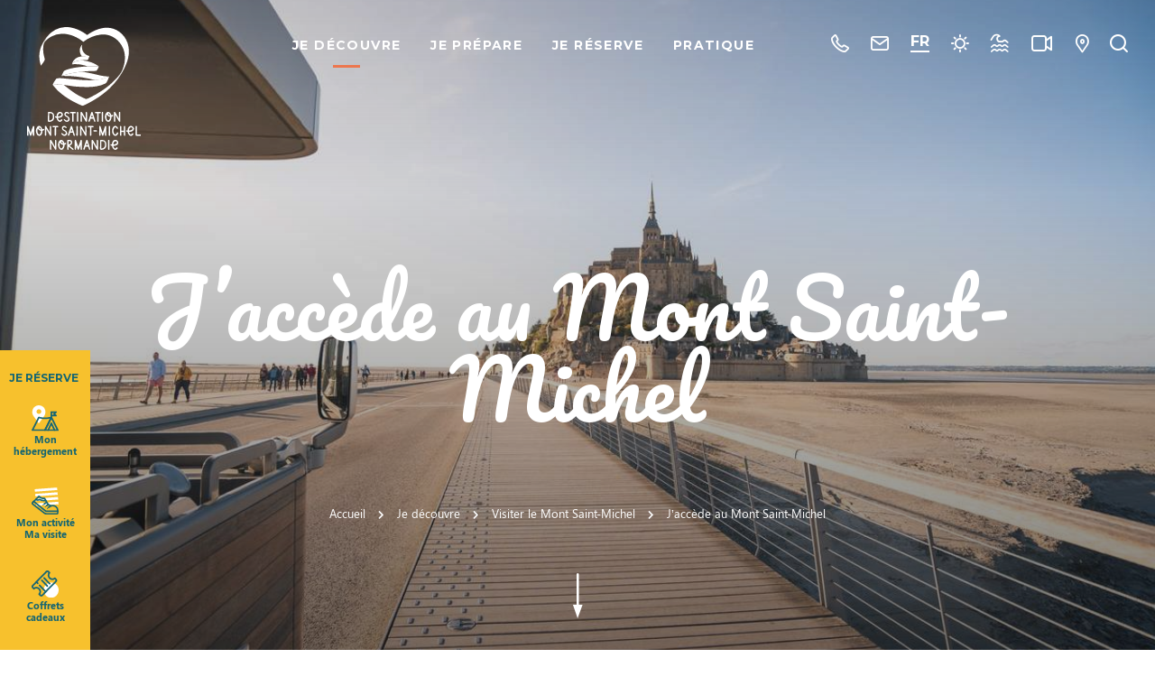

--- FILE ---
content_type: text/html; charset=UTF-8
request_url: https://www.ot-montsaintmichel.com/je-decouvre/visiter-le-mont-saint-michel/jaccede-au-mont-saint-michel/
body_size: 11039
content:
<!doctype html><html lang="fr-FR" class="no-js"> <head> <meta charset="UTF-8"> <title>J&#039;accède au Mont Saint-Michel - Destination Mont Saint-Michel Normandie</title> <meta http-equiv="X-UA-Compatible" content="IE=edge,chrome=1"> <meta name="viewport" content="width=device-width, initial-scale=1.0, minimum-scale=1.0, maximum-scale=5.0, user-scalable=yes"> <link href="//www.google-analytics.com" rel="dns-prefetch"> <link href="//www.googletagmanager.com" rel="dns-prefetch"> <link href="//www.gstatic.com" rel="dns-prefetch"> <link href="//translate.googleapis.com" rel="dns-prefetch"> <link href="//stats.g.doubleclick.net" rel="dns-prefetch"> <link href="//scontent.cdninstagram.com" rel="dns-prefetch"> <link href="//static.ingenie.fr" rel="dns-prefetch"> <link href="//reservation.ot-montsaintmichel.com" rel="dns-prefetch">  <meta name="description" content="Comment venir au Mont Saint-Michel ? Comment y accéder ? Comment fonctionnent les navettes ? Toutes ces questions, chacun se les pose avant de venir passer ses vacances en baie du Mont Saint-Michel."/> <meta name="robots" content="index, follow, max-snippet:-1, max-image-preview:large, max-video-preview:-1"/> <link rel="canonical" href="https://www.ot-montsaintmichel.com/je-decouvre/visiter-le-mont-saint-michel/jaccede-au-mont-saint-michel/"/> <meta property="og:locale" content="fr_FR"/> <meta property="og:type" content="article"/> <meta property="og:title" content="J&#039;accède au Mont Saint-Michel - Destination Mont Saint-Michel Normandie"/> <meta property="og:description" content="Comment venir au Mont Saint-Michel ? Comment y accéder ? Comment fonctionnent les navettes ? Toutes ces questions, chacun se les pose avant de venir passer ses vacances en baie du Mont Saint-Michel."/> <meta property="og:url" content="https://www.ot-montsaintmichel.com/je-decouvre/visiter-le-mont-saint-michel/jaccede-au-mont-saint-michel/"/> <meta property="og:site_name" content="Destination Mont Saint-Michel Normandie"/> <meta property="article:modified_time" content="2025-03-17T08:50:29+00:00"/> <meta property="og:image" content="https://www.ot-montsaintmichel.com/wp-content/uploads/2020/03/©OTMSMN_Jim-Prod_Mont-Saint-Michel_sunset-4-min-1.jpg"/> <meta property="og:image:width" content="1200"/> <meta property="og:image:height" content="800"/> <meta name="twitter:card" content="summary_large_image"/> <meta name="twitter:label1" content="Écrit par"> <meta name="twitter:data1" content="IRIS Interactive"> <meta name="twitter:label2" content="Durée de lecture est."> <meta name="twitter:data2" content="0 minute"> <script type="application/ld+json" class="yoast-schema-graph">{"@context":"https://schema.org","@graph":[{"@type":"Organization","@id":"https://www.ot-montsaintmichel.com/#organization","name":"Office de Tourisme Mont Saint-Michel Normandie","url":"https://www.ot-montsaintmichel.com/","sameAs":[],"logo":{"@type":"ImageObject","@id":"https://www.ot-montsaintmichel.com/#logo","inLanguage":"fr-FR","url":"https://www.ot-montsaintmichel.com/wp-content/uploads/2020/03/logo.svg","caption":"Office de Tourisme Mont Saint-Michel Normandie"},"image":{"@id":"https://www.ot-montsaintmichel.com/#logo"}},{"@type":"WebSite","@id":"https://www.ot-montsaintmichel.com/#website","url":"https://www.ot-montsaintmichel.com/","name":"Destination Mont Saint-Michel Normandie","description":"Les vacances de ma vie","publisher":{"@id":"https://www.ot-montsaintmichel.com/#organization"},"potentialAction":[{"@type":"SearchAction","target":"https://www.ot-montsaintmichel.com/?s={search_term_string}","query-input":"required name=search_term_string"}],"inLanguage":"fr-FR"},{"@type":"ImageObject","@id":"https://www.ot-montsaintmichel.com/je-decouvre/visiter-le-mont-saint-michel/jaccede-au-mont-saint-michel/#primaryimage","inLanguage":"fr-FR","url":"https://www.ot-montsaintmichel.com/wp-content/uploads/2020/03/\u00a9OTMSMN_Jim-Prod_Mont-Saint-Michel_sunset-4-min-1.jpg","width":1200,"height":800,"caption":"Navette du Mont Saint-Michel"},{"@type":"WebPage","@id":"https://www.ot-montsaintmichel.com/je-decouvre/visiter-le-mont-saint-michel/jaccede-au-mont-saint-michel/#webpage","url":"https://www.ot-montsaintmichel.com/je-decouvre/visiter-le-mont-saint-michel/jaccede-au-mont-saint-michel/","name":"J'acc\u00e8de au Mont Saint-Michel - Destination Mont Saint-Michel Normandie","isPartOf":{"@id":"https://www.ot-montsaintmichel.com/#website"},"primaryImageOfPage":{"@id":"https://www.ot-montsaintmichel.com/je-decouvre/visiter-le-mont-saint-michel/jaccede-au-mont-saint-michel/#primaryimage"},"datePublished":"2020-02-28T15:14:15+00:00","dateModified":"2025-03-17T08:50:29+00:00","description":"Comment venir au Mont Saint-Michel ? Comment y acc\u00e9der ? Comment fonctionnent les navettes ? Toutes ces questions, chacun se les pose avant de venir passer ses vacances en baie du Mont Saint-Michel.","breadcrumb":{"@id":"https://www.ot-montsaintmichel.com/je-decouvre/visiter-le-mont-saint-michel/jaccede-au-mont-saint-michel/#breadcrumb"},"inLanguage":"fr-FR","potentialAction":[{"@type":"ReadAction","target":["https://www.ot-montsaintmichel.com/je-decouvre/visiter-le-mont-saint-michel/jaccede-au-mont-saint-michel/"]}]},{"@type":"BreadcrumbList","@id":"https://www.ot-montsaintmichel.com/je-decouvre/visiter-le-mont-saint-michel/jaccede-au-mont-saint-michel/#breadcrumb","itemListElement":[{"@type":"ListItem","position":1,"item":{"@type":"WebPage","@id":"https://www.ot-montsaintmichel.com/","url":"https://www.ot-montsaintmichel.com/","name":"Accueil"}},{"@type":"ListItem","position":2,"item":{"@type":"WebPage","@id":"https://www.ot-montsaintmichel.com/je-decouvre/","url":"https://www.ot-montsaintmichel.com/je-decouvre/","name":"Je d\u00e9couvre"}},{"@type":"ListItem","position":3,"item":{"@type":"WebPage","@id":"https://www.ot-montsaintmichel.com/je-decouvre/visiter-le-mont-saint-michel/","url":"https://www.ot-montsaintmichel.com/je-decouvre/visiter-le-mont-saint-michel/","name":"Visiter le Mont Saint-Michel"}},{"@type":"ListItem","position":4,"item":{"@type":"WebPage","@id":"https://www.ot-montsaintmichel.com/je-decouvre/visiter-le-mont-saint-michel/jaccede-au-mont-saint-michel/","url":"https://www.ot-montsaintmichel.com/je-decouvre/visiter-le-mont-saint-michel/jaccede-au-mont-saint-michel/","name":"J&rsquo;acc\u00e8de au Mont Saint-Michel"}}]}]}</script> <link rel='dns-prefetch' href='//static.ingenie.fr'/><link rel='dns-prefetch' href='//s.w.org'/><link rel='dns-prefetch' href='//hcaptcha.com'/> <script type="text/javascript"> window._wpemojiSettings = {"baseUrl":"https:\/\/s.w.org\/images\/core\/emoji\/12.0.0-1\/72x72\/","ext":".png","svgUrl":"https:\/\/s.w.org\/images\/core\/emoji\/12.0.0-1\/svg\/","svgExt":".svg","source":{"concatemoji":"https:\/\/www.ot-montsaintmichel.com\/wp-includes\/js\/wp-emoji-release.min.js"}}; /*! This file is auto-generated */ !function(e,a,t){var n,r,o,i=a.createElement("canvas"),p=i.getContext&&i.getContext("2d");function s(e,t){var a=String.fromCharCode;p.clearRect(0,0,i.width,i.height),p.fillText(a.apply(this,e),0,0);e=i.toDataURL();return p.clearRect(0,0,i.width,i.height),p.fillText(a.apply(this,t),0,0),e===i.toDataURL()}function c(e){var t=a.createElement("script");t.src=e,t.defer=t.type="text/javascript",a.getElementsByTagName("head")[0].appendChild(t)}for(o=Array("flag","emoji"),t.supports={everything:!0,everythingExceptFlag:!0},r=0;r<o.length;r++)t.supports[o[r]]=function(e){if(!p||!p.fillText)return!1;switch(p.textBaseline="top",p.font="600 32px Arial",e){case"flag":return s([127987,65039,8205,9895,65039],[127987,65039,8203,9895,65039])?!1:!s([55356,56826,55356,56819],[55356,56826,8203,55356,56819])&&!s([55356,57332,56128,56423,56128,56418,56128,56421,56128,56430,56128,56423,56128,56447],[55356,57332,8203,56128,56423,8203,56128,56418,8203,56128,56421,8203,56128,56430,8203,56128,56423,8203,56128,56447]);case"emoji":return!s([55357,56424,55356,57342,8205,55358,56605,8205,55357,56424,55356,57340],[55357,56424,55356,57342,8203,55358,56605,8203,55357,56424,55356,57340])}return!1}(o[r]),t.supports.everything=t.supports.everything&&t.supports[o[r]],"flag"!==o[r]&&(t.supports.everythingExceptFlag=t.supports.everythingExceptFlag&&t.supports[o[r]]);t.supports.everythingExceptFlag=t.supports.everythingExceptFlag&&!t.supports.flag,t.DOMReady=!1,t.readyCallback=function(){t.DOMReady=!0},t.supports.everything||(n=function(){t.readyCallback()},a.addEventListener?(a.addEventListener("DOMContentLoaded",n,!1),e.addEventListener("load",n,!1)):(e.attachEvent("onload",n),a.attachEvent("onreadystatechange",function(){"complete"===a.readyState&&t.readyCallback()})),(n=t.source||{}).concatemoji?c(n.concatemoji):n.wpemoji&&n.twemoji&&(c(n.twemoji),c(n.wpemoji)))}(window,document,window._wpemojiSettings); </script> <style type="text/css">img.wp-smiley,img.emoji { display: inline !important; border: none !important; box-shadow: none !important; height: 1em !important; width: 1em !important; margin: 0 .07em !important; vertical-align: -0.1em !important; background: none !important; padding: 0 !important;}</style> <link rel='preload' as='style' href='https://www.ot-montsaintmichel.com/wp-includes/css/dist/block-library/style.min.css' type='text/css' media='all'/><link rel='stylesheet' id='wp-block-library-css' href='https://www.ot-montsaintmichel.com/wp-includes/css/dist/block-library/style.min.css' type='text/css' media='all'/><link rel='preload' as='style' href='https://www.ot-montsaintmichel.com/wp-content/plugins/iris-weather/public/styles/weather-icons.css' type='text/css' media=''/><link rel='stylesheet' id='weather-font-css' href='https://www.ot-montsaintmichel.com/wp-content/plugins/iris-weather/public/styles/weather-icons.css' type='text/css' media=''/><link rel='preload' as='style' href='https://www.ot-montsaintmichel.com/wp-content/plugins/wp-etourisme/public/css/wp-etourisme-public.min.css' type='text/css' media='all'/><link rel='stylesheet' id='wp-etourisme-css' href='https://www.ot-montsaintmichel.com/wp-content/plugins/wp-etourisme/public/css/wp-etourisme-public.min.css' type='text/css' media='all'/><link rel='preload' as='style' href='https://www.ot-montsaintmichel.com/wp-content/themes/montsaintmichel/assets/dist/css/app.min.css' type='text/css' media='all'/><link rel='stylesheet' id='app-css' href='https://www.ot-montsaintmichel.com/wp-content/themes/montsaintmichel/assets/dist/css/app.min.css' type='text/css' media='all'/><script type='text/javascript' defer src='https://code.jquery.com/jquery-3.4.1.min.js'></script><script type='text/javascript' defer src='https://code.jquery.com/jquery-migrate-3.0.1.min.js'></script><script type='text/javascript' defer src='https://www.ot-montsaintmichel.com/wp-content/plugins/iris-weather/public/scripts/app_shared.js'></script><link rel='https://api.w.org/' href='https://www.ot-montsaintmichel.com/wp-json/'/><link rel='shortlink' href='https://www.ot-montsaintmichel.com/?p=63'/><link rel="alternate" type="application/json+oembed" href="https://www.ot-montsaintmichel.com/wp-json/oembed/1.0/embed?url=https%3A%2F%2Fwww.ot-montsaintmichel.com%2Fje-decouvre%2Fvisiter-le-mont-saint-michel%2Fjaccede-au-mont-saint-michel%2F"/><link rel="alternate" type="text/xml+oembed" href="https://www.ot-montsaintmichel.com/wp-json/oembed/1.0/embed?url=https%3A%2F%2Fwww.ot-montsaintmichel.com%2Fje-decouvre%2Fvisiter-le-mont-saint-michel%2Fjaccede-au-mont-saint-michel%2F&#038;format=xml"/><style type="text/css" media="screen"> .g { margin:0px; padding:0px; overflow:hidden; line-height:1; zoom:1; } .g img { height:auto; } .g-col { position:relative; float:left; } .g-col:first-child { margin-left: 0; } .g-col:last-child { margin-right: 0; } @media only screen and (max-width: 480px) { .g-col, .g-dyn, .g-single { width:100%; margin-left:0; margin-right:0; } }</style><link rel="alternate" href="https://www.ot-montsaintmichel.com/je-decouvre/visiter-le-mont-saint-michel/jaccede-au-mont-saint-michel/" hreflang="fr_FR"/><link rel="alternate" href="https://www.ot-montsaintmichel.com/en/discover/visit-the-mont-saint-michel/access-the-mont-saint-michel/" hreflang="en_US"/><link rel="alternate" href="https://www.ot-montsaintmichel.com/es/yo-descubro/visitar-el-mont-saint-michel/accedo-al-mont-saint-michel/" hreflang="es_ES"/><link rel="alternate" href="https://www.ot-montsaintmichel.com/je-decouvre/visiter-le-mont-saint-michel/jaccede-au-mont-saint-michel/" hreflang="x-default"/><style>.h-captcha{position:relative;display:block;margin-bottom:2rem;padding:0;clear:both}.h-captcha[data-size="normal"]{width:303px;height:78px}.h-captcha[data-size="compact"]{width:164px;height:144px}.h-captcha[data-size="invisible"]{display:none}.h-captcha::before{content:'';display:block;position:absolute;top:0;left:0;background:url(https://www.ot-montsaintmichel.com/wp-content/plugins/hcaptcha-for-forms-and-more/assets/images/hcaptcha-div-logo.svg) no-repeat;border:1px solid #fff0;border-radius:4px}.h-captcha[data-size="normal"]::before{width:300px;height:74px;background-position:94% 28%}.h-captcha[data-size="compact"]::before{width:156px;height:136px;background-position:50% 79%}.h-captcha[data-theme="light"]::before,body.is-light-theme .h-captcha[data-theme="auto"]::before,.h-captcha[data-theme="auto"]::before{background-color:#fafafa;border:1px solid #e0e0e0}.h-captcha[data-theme="dark"]::before,body.is-dark-theme .h-captcha[data-theme="auto"]::before,html.wp-dark-mode-active .h-captcha[data-theme="auto"]::before,html.drdt-dark-mode .h-captcha[data-theme="auto"]::before{background-image:url(https://www.ot-montsaintmichel.com/wp-content/plugins/hcaptcha-for-forms-and-more/assets/images/hcaptcha-div-logo-white.svg);background-repeat:no-repeat;background-color:#333;border:1px solid #f5f5f5}.h-captcha[data-size="invisible"]::before{display:none}.h-captcha iframe{position:relative}div[style*="z-index: 2147483647"] div[style*="border-width: 11px"][style*="position: absolute"][style*="pointer-events: none"]{border-style:none}</style><style>span[data-name="hcap-cf7"] .h-captcha{margin-bottom:0}span[data-name="hcap-cf7"]~input[type="submit"],span[data-name="hcap-cf7"]~button[type="submit"]{margin-top:2rem}</style><link rel="icon" href="https://www.ot-montsaintmichel.com/wp-content/uploads/2024/10/cropped-web-app-manifest-512x512-1-32x32.png" sizes="32x32"/><link rel="icon" href="https://www.ot-montsaintmichel.com/wp-content/uploads/2024/10/cropped-web-app-manifest-512x512-1-192x192.png" sizes="192x192"/><link rel="apple-touch-icon" href="https://www.ot-montsaintmichel.com/wp-content/uploads/2024/10/cropped-web-app-manifest-512x512-1-180x180.png"/><meta name="msapplication-TileImage" content="https://www.ot-montsaintmichel.com/wp-content/uploads/2024/10/cropped-web-app-manifest-512x512-1-270x270.png"/> <script type="application/ld+json"> { "@context": "http://schema.org/", "@type": "TouristInformationCenter", "name": "Office de Tourisme Mont Saint-Michel Normandie", "address": { "@type": "PostalAddress", "streetAddress":"Grande Rue", "postalCode":"50170", "addressLocality":"Le Mont-Saint-Michel" }, "image": { "@type": "ImageObject", "url":"https://www.ot-montsaintmichel.com/wp-content/themes/montsaintmichel/assets/dist/images/logo.svg" }, "telephone": "+33 (0)2 33 60 14 30", "geo": { "@type": "GeoCoordinates", "latitude": "48.63507", "longitude": "-1.51086" }, "sameAs" : [ "https://www.facebook.com/OTMSMN","https://www.instagram.com/montsaintmichel_normandie/","https://www.youtube.com/channel/UC2Up-V-T8qB73P47Wz5om1A" ] }</script> <script>(function(w,d,s,l,i){w[l]=w[l]||[];w[l].push({'gtm.start': new Date().getTime(),event:'gtm.js'});var f=d.getElementsByTagName(s)[0], j=d.createElement(s),dl=l!='dataLayer'?'&l='+l:'';j.async=true;j.src= 'https://www.googletagmanager.com/gtm.js?id='+i+dl;f.parentNode.insertBefore(j,f); })(window,document,'script','dataLayer','GTM-WLCZVL4'); </script> </head> <body class="page-template-default page page-id-63 page-parent page-child parent-pageid-62 has-header-cover has-toolbar" id="body"> <noscript><iframe src="https://www.googletagmanager.com/ns.html?id=GTM-WLCZVL4" height="0" width="0" style="display:none;visibility:hidden"></iframe></noscript> <div class="wrapper"> <header class="header" role="banner"> <div class="navbar"> <p class="logo"> <a class="logoItem" href="https://www.ot-montsaintmichel.com"> <img class="logoDark" src="https://www.ot-montsaintmichel.com/wp-content/themes/montsaintmichel/assets/dist/images/logo.svg" alt="Destination Mont Saint-Michel Normandie"> <img class="logoWhite" src="https://www.ot-montsaintmichel.com/wp-content/themes/montsaintmichel/assets/dist/images/logo-white.svg" alt="Destination Mont Saint-Michel Normandie"> <span class="sr-only">Destination Mont Saint-Michel Normandie</span> </a> </p><div class="site-nav" id="site-nav"> <nav class="nav" id="nav" role="navigation"> <ul> <li class="menu-item menu-item-has-children current-ancestor"> <a href="https://www.ot-montsaintmichel.com/je-decouvre/">Je découvre</a> <div class="maxi-menu"> <ul class="maxi-menu__list"> <li class="page_item page-item-62"> <a href="https://www.ot-montsaintmichel.com/je-decouvre/visiter-le-mont-saint-michel/">Visiter le Mont Saint-Michel</a> </li> <li class="page_item page-item-95"> <a href="https://www.ot-montsaintmichel.com/je-decouvre/prolonger-la-decouverte-de-la-baie/">Prolonger la découverte de la Baie</a> </li> <li class="page_item page-item-136"> <a href="https://www.ot-montsaintmichel.com/je-decouvre/nos-essentiels/">Nos essentiels</a> </li> <li class="page_item page-item-147"> <a href="https://www.ot-montsaintmichel.com/je-decouvre/nos-experiences-a-vivre/">Nos expériences à vivre</a> </li> <li class="page_item page-item-154"> <a href="https://www.ot-montsaintmichel.com/je-decouvre/nos-secrets-a-partager/">Nos secrets à partager</a> </li> <li class="page_item page-item-158"> <a href="https://www.ot-montsaintmichel.com/je-decouvre/nos-temps-forts/">Nos temps forts</a> </li> </ul> <div class="maxi-menu__accelerateurs"> <a class="maxi-menu-media" href="https://www.ot-montsaintmichel.com/je-decouvre/visiter-le-mont-saint-michel/je-visite-le-mont-saint-michel/les-visites-guidees/" data-bg="url(https://www.ot-montsaintmichel.com/wp-content/uploads/2020/04/Mont-Saint-Michel-Jardins-vue2-600x400.jpg)"> <span class="title">Les visites guidées</span> </a> <a class="maxi-menu-media" href="https://www.ot-montsaintmichel.com/je-decouvre/nos-secrets-a-partager/le-blog/" data-bg="url(https://www.ot-montsaintmichel.com/wp-content/uploads/2025/02/OTMSMN_MarineG_coeur-450x600.jpg)"> <span class="title">Le blog</span> </a> <a class="maxi-menu-media" href="https://www.ot-montsaintmichel.com/je-decouvre/visiter-le-mont-saint-michel/jaccede-au-mont-saint-michel/" data-bg="url(https://www.ot-montsaintmichel.com/wp-content/uploads/2020/03/©OTMSMN_Jim-Prod_Mont-Saint-Michel_sunset-4-min-1-600x400.jpg)"> <span class="title">J&rsquo;accède au Mont Saint-Michel</span> </a> </div> </div> </li> <li class="menu-item menu-item-has-children "> <a href="https://www.ot-montsaintmichel.com/je-prepare/">Je prépare</a> <div class="maxi-menu"> <ul class="maxi-menu__list"> <li class="page_item page-item-300536"> <a href="https://www.ot-montsaintmichel.com/je-prepare/acteurs-engages-pour-un-tourisme-responsable/">Les acteurs engagés pour un tourisme responsable</a> </li> <li class="page_item page-item-178"> <a href="https://www.ot-montsaintmichel.com/je-prepare/nos-hebergements/">Nos hébergements</a> </li> <li class="page_item page-item-189"> <a href="https://www.ot-montsaintmichel.com/je-prepare/nos-restaurants/">Nos restaurants</a> </li> <li class="page_item page-item-199"> <a href="https://www.ot-montsaintmichel.com/je-prepare/agenda/">Agenda</a> </li> <li class="page_item page-item-200"> <a href="https://www.ot-montsaintmichel.com/je-prepare/notre-histoire-se-raconte/">Lieux de visite et guides</a> </li> <li class="page_item page-item-203"> <a href="https://www.ot-montsaintmichel.com/je-prepare/activites-de-loisirs/">Activités de loisirs</a> </li> <li class="page_item page-item-211"> <a href="https://www.ot-montsaintmichel.com/je-prepare/itinerance-et-traversees-de-la-baie/">Itinérance et traversées de la Baie</a> </li> <li class="page_item page-item-214"> <a href="https://www.ot-montsaintmichel.com/je-prepare/le-savoir-faire-normand/">Le savoir-faire normand</a> </li> <li class="page_item page-item-219"> <a href="https://www.ot-montsaintmichel.com/je-prepare/les-commerces/">Les commerces</a> </li> <li class="page_item page-item-220"> <a href="https://www.ot-montsaintmichel.com/je-prepare/les-sejours/">Les séjours</a> </li> </ul> <div class="maxi-menu__accelerateurs"> <a class="maxi-menu-media" href="https://www.ot-montsaintmichel.com/je-prepare/itinerance-et-traversees-de-la-baie/tous-les-itineraires-et-circuits/" data-bg="url(https://www.ot-montsaintmichel.com/wp-content/uploads/2020/05/alamoureux_MG_6477-600x400.jpg)"> <span class="title">Tous les itinéraires et circuits</span> </a> <a class="maxi-menu-media" href="https://www.ot-montsaintmichel.com/je-prepare/itinerance-et-traversees-de-la-baie/traversees-de-la-baie/" data-bg="url(https://www.ot-montsaintmichel.com/wp-content/uploads/2020/04/traversée-de-la-baie-Mont-Saint-Michel-9-400x600.jpg)"> <span class="title">Traversées de la baie (guides)</span> </a> <a class="maxi-menu-media" href="https://www.ot-montsaintmichel.com/je-prepare/activites-de-loisirs/activites-en-famille/" data-bg="url(https://www.ot-montsaintmichel.com/wp-content/uploads/2020/05/OTMSMN_Grant_Mont-Saint-Michel_Roche-Torin_vélo_famille_enfants_amis-18-600x424.jpg)"> <span class="title">Activités en Famille</span> </a> </div> </div> </li> <li class="menu-item"> <a href="https://www.ot-montsaintmichel.com/je-reserve-2/" target="_blank">Je réserve</a> </li> <li class="menu-item menu-item-has-children "> <a href="https://www.ot-montsaintmichel.com/pratique/">Pratique</a> <div class="maxi-menu"> <ul class="maxi-menu__list"> <li class="page_item page-item-227"> <a href="https://www.ot-montsaintmichel.com/pratique/venir-jusqua-nous/">Comment venir ?</a> </li> <li class="page_item page-item-231"> <a href="https://www.ot-montsaintmichel.com/pratique/se-deplacer-pendant-le-sejour/">Se déplacer pendant le séjour</a> </li> <li class="page_item page-item-236"> <a href="https://www.ot-montsaintmichel.com/pratique/tourisme-pour-tous/">Tourisme pour tous</a> </li> <li class="page_item page-item-237"> <a href="https://www.ot-montsaintmichel.com/pratique/nos-brochures/">Nos brochures</a> </li> <li class="page_item page-item-239"> <a href="https://www.ot-montsaintmichel.com/pratique/faq-foire-aux-questions/">FAQ : Foire aux questions</a> </li> <li class="page_item page-item-240"> <a href="https://www.ot-montsaintmichel.com/pratique/nos-bureaux-dinformation/">Nos bureaux d'information</a> </li> <li class="page_item page-item-241"> <a href="https://www.ot-montsaintmichel.com/pratique/qui-sommes-nous/">Qui sommes-nous ?</a> </li> <li class="page_item page-item-242"> <a href="https://www.ot-montsaintmichel.com/pratique/contactez-nous/">Contactez-nous</a> </li> </ul> <div class="maxi-menu__accelerateurs"> <a class="maxi-menu-media" href="https://www.ot-montsaintmichel.com/je-decouvre/prolonger-la-decouverte-de-la-baie/tourisme-pour-tous/" data-bg="url(https://www.ot-montsaintmichel.com/wp-content/uploads/2024/07/Nouveau-projet-3-343x600.jpg)"> <span class="title">Tourisme pour tous</span> </a> <a class="maxi-menu-media" href="https://www.ot-montsaintmichel.com/pratique/nos-brochures/" data-bg="url(https://www.ot-montsaintmichel.com/wp-content/uploads/2020/04/OFFICE-DE-TOURISME-MONT-SAINT-MICHEL-NORMANDIE-MAGAZINE-2025-COUVERTURE-456x600.jpg)"> <span class="title">Nos brochures</span> </a> <a class="maxi-menu-media" href="https://www.ot-montsaintmichel.com/pratique/nos-bureaux-dinformation/" data-bg="url(https://www.ot-montsaintmichel.com/wp-content/uploads/2020/04/alamoureux_mg_4198_41366676161_o-600x400.jpg)"> <span class="title">Nos bureaux d'information</span> </a> </div> </div> </li> </ul> </nav></div><div class="tools"> <div class="toolsItem toolsItem--cart" data-trigger="wpiris-click" data-toggle="tooltip" data-placement="bottom" title="Voir mon panier"> <div id="ingenie-widget-cart"></div> </div> <div class="toolsItem toolsItem--phone"> <a href="https://www.ot-montsaintmichel.com/pratique/nos-bureaux-dinformation/" data-toggle="tooltip" data-placement="bottom" title="Tous les numéros ici"> <span class="sr-only">Tous les numéros ici</span> </a> </div> <div class="toolsItem js-toolsMobile"> <div class="toolsItem toolsItem--contact"> <a href="https://www.ot-montsaintmichel.com/pratique/nos-bureaux-dinformation/" data-toggle="tooltip" data-placement="bottom" title="Toutes les adresses email ici"> <span class="sr-only">Toutes les adresses email ici</span> </a> </div> <div class="toolsItem toolsItem--lang"> <a href="#lang-selector" class="notranslate" data-trigger="lang-selector"> FR </a> </div> <div class="toolsItem toolsItem--weather"> <a href="https://www.ot-montsaintmichel.com/meteo/" data-toggle="tooltip" data-placement="bottom" title="Météo"> <span class="sr-only">Météo</span> </a> </div> <div class="toolsItem toolsItem--tides"> <a href="https://www.ot-montsaintmichel.com/marees/" data-toggle="tooltip" data-placement="bottom" title="Horaires des marées"> <span class="sr-only">Horaires des marées</span> </a> </div> <div class="toolsItem toolsItem--webcams"> <a href="https://www.ot-montsaintmichel.com/webcams/" data-toggle="tooltip" data-placement="bottom" title="Webcams &#8211; Vidéos"> <span class="sr-only">Webcams &#8211; Vidéos</span> </a> </div> <div class="toolsItem toolsItem--map"> <a href="https://www.ot-montsaintmichel.com/carte-interactive/" data-toggle="tooltip" data-placement="bottom" title="Carte interactive"> <span class="sr-only">Carte interactive</span> </a> </div> </div> <div class="toolsItem toolsItem--search"> <a href="#wpSearchLayout" data-trigger="wpiris-search-layout" data-toggle="tooltip" data-placement="bottom" title="Rechercher"> <span class="sr-only">Je recherche</span> </a> </div> <div class="toolsItem toolsItem--trigger-menu"> <a href="#nav" class="js-trigger-menu" aria-label="Menu"><i class="trigger-menu-icon"></i></a> </div></div> </div> <div class="gltSelector" id="lang-selector" data-id="lang-selector"> <div class="gltSelectorInner"> <p class="gltSelectorTitle">Sélectionnez votre langue</p> <div class="gltSelectorLangs"> <a href="https://www.ot-montsaintmichel.com/en/discover/visit-the-mont-saint-michel/access-the-mont-saint-michel/" target="_blank" rel="noopener"> <span>EN</span> </a> <a href="https://www.ot-montsaintmichel.com/es/yo-descubro/visitar-el-mont-saint-michel/accedo-al-mont-saint-michel/" target="_blank" rel="noopener"> <span>ES</span> </a> </div> </div></div> <picture> <source media="(max-width: 650px)" data-srcset="https://www.ot-montsaintmichel.com/wp-content/uploads/2020/03/©OTMSMN_Jim-Prod_Mont-Saint-Michel_sunset-4-min-1-600x400.jpg"> <source media="(max-width: 1000px)" data-srcset="https://www.ot-montsaintmichel.com/wp-content/uploads/2020/03/©OTMSMN_Jim-Prod_Mont-Saint-Michel_sunset-4-min-1-900x600.jpg"> <img class="headerCover" data-src="https://www.ot-montsaintmichel.com/wp-content/uploads/2020/03/©OTMSMN_Jim-Prod_Mont-Saint-Michel_sunset-4-min-1.jpg" alt="J&rsquo;accède au Mont Saint-Michel" > </picture> <a href="#main" class="ctaScroll" data-trigger="wpiris-scroll"> <i class="fi fi-arrow-bottom"></i> <span class="sr-only">Accéder au contenu</span> </a> <div class="container"> <h1 class="headerTitle" data-id="fade-away">J&rsquo;accède au Mont Saint-Michel</h1> </div> <div class="breadcrumbs"> <div class="breadcrumbsLinks"><span><span><a href="https://www.ot-montsaintmichel.com/">Accueil</a> <i class="fas fa-chevron-right"></i> <span><a href="https://www.ot-montsaintmichel.com/je-decouvre/">Je découvre</a> <i class="fas fa-chevron-right"></i> <span><a href="https://www.ot-montsaintmichel.com/je-decouvre/visiter-le-mont-saint-michel/">Visiter le Mont Saint-Michel</a> <i class="fas fa-chevron-right"></i> <span class="breadcrumb_last" aria-current="page">J&rsquo;accède au Mont Saint-Michel</span></span></span></span></span></div> </div> <div class="headerToolbar"> <p class="headerToolbarTitle">Je réserve</p> <a class="headerToolbarItem" href="https://www.ot-montsaintmichel.com/je-prepare/nos-hebergements/"> <img src="https://www.ot-montsaintmichel.com/wp-content/themes/montsaintmichel/assets/dist/images/mon-hebergement.svg" alt="Mon hébergement"> <span>Mon hébergement</span> </a> <a class="headerToolbarItem" href="#booking-form-activite" data-fancybox data-options='{"baseClass": "modal-booking-form"}'> <img src="https://www.ot-montsaintmichel.com/wp-content/themes/montsaintmichel/assets/dist/images/mon-activite.svg" alt="Mon activité, ma visite"> <span>Mon activité<br>Ma visite</span> </a> <a class="headerToolbarItem" href="https://reservation.ot-montsaintmichel.com/promotion-sejour-normandie.html" target="_blank" nofancybox > <img src="https://www.ot-montsaintmichel.com/wp-content/themes/montsaintmichel/assets/dist/images/mon-spectacle.svg" alt="Mon spectacle"> <span>Coffrets cadeaux</span> </a></div><div class="booking-form hide" id="booking-form-hebergement"> <p class="booking-form__label h5">Je réserve mon hébergement</p> <div id="ingenie-widget-global-hebergement"></div></div><div class="booking-form hide" id="booking-form-activite"> <p class="booking-form__label h5">Je réserve mon activité ou ma visite</p> <div id="ingenie-widget-global-activite"></div></div><div class="booking-form hide" id="booking-form-spectacle"> <p class="booking-form__label h5">Je réserve mon spectacle</p> <div id="ingenie-widget-global-spectacle"></div></div> </header> <main id="main" role="main"> <section class="section clear" id="primary"> <div class="container"> <article id="post-63" class="article post-63 page type-page status-publish has-post-thumbnail hentry"> <div class="excerpt"> <p>Comment venir au Mont Saint-Michel ? Comment y accéder ? Comment fonctionnent les navettes ? Toutes ces questions, chacun se les pose avant de venir passer ses vacances en baie du Mont Saint-Michel. </p> </div><p class="is-style-default">Que ce soit par les <a href="https://www.ot-montsaintmichel.com/je-decouvre/visiter-le-mont-saint-michel/jaccede-au-mont-saint-michel/en-train-et-en-avion/">airs</a>, en <a href="https://www.ot-montsaintmichel.com/je-decouvre/visiter-le-mont-saint-michel/jaccede-au-mont-saint-michel/en-train-et-en-avion/">mer</a> ou sur <a href="https://www.ot-montsaintmichel.com/je-decouvre/visiter-le-mont-saint-michel/jaccede-au-mont-saint-michel/en-voiture-en-moto-et-en-camping-car/">terre</a>, à <a href="https://www.ot-montsaintmichel.com/je-decouvre/visiter-le-mont-saint-michel/jaccede-au-mont-saint-michel/a-pied-et-a-velo/">vélo</a>, en <a href="https://www.ot-montsaintmichel.com/je-decouvre/visiter-le-mont-saint-michel/jaccede-au-mont-saint-michel/en-voiture-en-moto-et-en-camping-car/">camping-car</a> ou en <a href="https://www.ot-montsaintmichel.com/je-decouvre/visiter-le-mont-saint-michel/jaccede-au-mont-saint-michel/en-bus-et-en-autocar/">bus</a>, la <a href="https://www.ot-montsaintmichel.com/je-decouvre/">Destination Mont Saint-Michel &#8211; Normandie </a>est accessible tout au long de l&rsquo;année.</p><div class="wp-block-related-post alignfull"> <div class="container"> <p class="wp-block-related-post-subtitle"></p> <h2 class="wp-block-related-post-title">Comment venir au Mont Saint-Michel ? </h2> <div class="wp-block-related-post-list total-7"> <div class="wp-block-related-post-item" data-trigger="wpiris-click"> <div class="wp-block-related-post-item-cover"> <a href="https://www.ot-montsaintmichel.com/je-decouvre/visiter-le-mont-saint-michel/jaccede-au-mont-saint-michel/en-voiture-en-moto-et-en-camping-car/"> <img data-src="https://www.ot-montsaintmichel.com/wp-content/uploads/2020/04/Venir-Au-Mont-Saint-Michel-600x400.jpg" alt="Venir en voiture, en moto et en camping-car"> </a> </div> <div class="wp-block-related-post-item-body"> <p class="wp-block-related-post-item-title"> <a href="https://www.ot-montsaintmichel.com/je-decouvre/visiter-le-mont-saint-michel/jaccede-au-mont-saint-michel/en-voiture-en-moto-et-en-camping-car/">Venir en voiture, en moto et en camping-car</a> </p> </div> </div> <div class="wp-block-related-post-item" data-trigger="wpiris-click"> <div class="wp-block-related-post-item-cover"> <a href="https://www.ot-montsaintmichel.com/je-decouvre/visiter-le-mont-saint-michel/jaccede-au-mont-saint-michel/a-pied-et-a-velo/"> <img data-src="https://www.ot-montsaintmichel.com/wp-content/uploads/2020/04/velo-1-600x400.jpg" alt="Venir à pied et à vélo"> </a> </div> <div class="wp-block-related-post-item-body"> <p class="wp-block-related-post-item-title"> <a href="https://www.ot-montsaintmichel.com/je-decouvre/visiter-le-mont-saint-michel/jaccede-au-mont-saint-michel/a-pied-et-a-velo/">Venir à pied et à vélo</a> </p> </div> </div> <div class="wp-block-related-post-item" data-trigger="wpiris-click"> <div class="wp-block-related-post-item-cover"> <a href="https://www.ot-montsaintmichel.com/je-decouvre/visiter-le-mont-saint-michel/jaccede-au-mont-saint-michel/en-train-et-en-avion/"> <img data-src="https://www.ot-montsaintmichel.com/wp-content/uploads/2020/05/DSC_0031-400x600.jpg" alt="Accès en train, en avion et en bateau"> </a> </div> <div class="wp-block-related-post-item-body"> <p class="wp-block-related-post-item-title"> <a href="https://www.ot-montsaintmichel.com/je-decouvre/visiter-le-mont-saint-michel/jaccede-au-mont-saint-michel/en-train-et-en-avion/">Accès en train, en avion et en bateau</a> </p> </div> </div> <div class="wp-block-related-post-item" data-trigger="wpiris-click"> <div class="wp-block-related-post-item-cover"> <a href="https://www.ot-montsaintmichel.com/je-decouvre/visiter-le-mont-saint-michel/jaccede-au-mont-saint-michel/en-bus-et-en-autocar/"> <img data-src="https://www.ot-montsaintmichel.com/wp-content/uploads/2020/04/Venir-au-Mont-Saint-Michel-en-Bus-600x400.jpg" alt="Accès en bus et en autocar"> </a> </div> <div class="wp-block-related-post-item-body"> <p class="wp-block-related-post-item-title"> <a href="https://www.ot-montsaintmichel.com/je-decouvre/visiter-le-mont-saint-michel/jaccede-au-mont-saint-michel/en-bus-et-en-autocar/">Accès en bus et en autocar</a> </p> </div> </div> <div class="wp-block-related-post-item" data-trigger="wpiris-click"> <div class="wp-block-related-post-item-cover"> <a href="https://www.ot-montsaintmichel.com/je-decouvre/visiter-le-mont-saint-michel/jaccede-au-mont-saint-michel/plan-dacces-et-services/"> <img data-src="https://www.ot-montsaintmichel.com/wp-content/uploads/2020/05/©OTMSMN_Grant_Mont-Saint-Michel_voie-verte_-Couesnon_vélo_couple_amis-24-2-600x425.jpg" alt="Plan d&rsquo;accès et services"> </a> </div> <div class="wp-block-related-post-item-body"> <p class="wp-block-related-post-item-title"> <a href="https://www.ot-montsaintmichel.com/je-decouvre/visiter-le-mont-saint-michel/jaccede-au-mont-saint-michel/plan-dacces-et-services/">Plan d&rsquo;accès et services</a> </p> </div> </div> <div class="wp-block-related-post-item" data-trigger="wpiris-click"> <div class="wp-block-related-post-item-cover"> <a href="https://www.ot-montsaintmichel.com/je-decouvre/visiter-le-mont-saint-michel/je-visite-le-mont-saint-michel/tourisme-pour-tous/"> <img data-src="https://www.ot-montsaintmichel.com/wp-content/uploads/2020/03/©OTMSMN_Jim-Prod_Mont-Saint-Michel_sunset-8-min-2-600x400.jpg" alt="Tourisme pour tous"> </a> </div> <div class="wp-block-related-post-item-body"> <p class="wp-block-related-post-item-title"> <a href="https://www.ot-montsaintmichel.com/je-decouvre/visiter-le-mont-saint-michel/je-visite-le-mont-saint-michel/tourisme-pour-tous/">Tourisme pour tous</a> </p> </div> </div> <div class="wp-block-related-post-item" data-trigger="wpiris-click"> <div class="wp-block-related-post-item-cover"> <a href="https://www.ot-montsaintmichel.com/pratique/se-deplacer-pendant-le-sejour/"> <img data-src="https://www.ot-montsaintmichel.com/wp-content/uploads/2020/03/©OTMSMN_Jim-Prod_Mont-Saint-Michel_nuit-7-min-2-600x400.jpg" alt="Se déplacer pendant le séjour"> </a> </div> <div class="wp-block-related-post-item-body"> <p class="wp-block-related-post-item-title"> <a href="https://www.ot-montsaintmichel.com/pratique/se-deplacer-pendant-le-sejour/">Se déplacer pendant le séjour</a> </p> </div> </div> </div> </div></div> </article> </div> </section> </main><footer class="footer" role="contentinfo" data-bg="url(https://www.ot-montsaintmichel.com/wp-content/themes/montsaintmichel/assets/dist/images/logo-footer.svg)"> <div class="container"> <div class="row"> <div class="col col-a"> <div class="footerLocation"> <img class="mapFooter" data-src="https://www.ot-montsaintmichel.com/wp-content/themes/montsaintmichel/assets/dist/images/map-footer.svg" width="110" alt="Carte Mont Saint-Michel"> <p class="footerTitle">Office de Tourisme Mont Saint-Michel Normandie</p> <address> <span>Grande Rue</span><br> <span>50170</span> <span>Le Mont-Saint-Michel</span><br>   </address> <a class="link" href="https://www.ot-montsaintmichel.com/pratique/nos-bureaux-dinformation/">Nos bureaux d'information</a> </div> <p class="footerCta"> <a href="https://www.ot-montsaintmichel.com/pratique/contactez-nous/" class="button-secondary">Nous contacter</a> <a href="https://www.ot-montsaintmichel.com/pratique/venir-jusqua-nous/" class="button-secondary">Comment venir ?</a> </p> </div> <div class="col col-b"> <div class="footerNewsletter"> <p class="footerTitle">Newsletter</p> <p>Suivez le fil de notre actualité, abonnez-vous&nbsp;!</p> <a href="https://www.ot-montsaintmichel.com/inscription-newsletter/" class="button">M'inscrire</a> </div> <div class="footerSocial"> <p class="footerTitle">Nous suivre</p> <ul class="socialList"> <li class="socialItem socialItem--facebook"> <a target="_blank" href="https://www.facebook.com/OTMSMN" data-toggle="tooltip" data-placement="bottom" class="GtmButtonConsultationSuivez-nous sur Facebook" rel="noreferrer noopener" data-title="Suivez-nous sur Facebook" > <i aria-hidden="true" class="fab fa-facebook-f"></i> <span class="sr-only">Suivez-nous sur Facebook</span> </a> </li> <li class="socialItem socialItem--instagram"> <a target="_blank" href="https://www.instagram.com/montsaintmichel_normandie/" data-toggle="tooltip" data-placement="bottom" class="GtmButtonConsultationSuivez-nous sur Instagram" rel="noreferrer noopener" data-title="Suivez-nous sur Instagram" > <i aria-hidden="true" class="fab fa-instagram"></i> <span class="sr-only">Suivez-nous sur Instagram</span> </a> </li> <li class="socialItem socialItem--youtube"> <a target="_blank" href="https://www.youtube.com/channel/UC2Up-V-T8qB73P47Wz5om1A" data-toggle="tooltip" data-placement="bottom" class="GtmButtonConsultationSuivez-nous sur Youtube" rel="noreferrer noopener" data-title="Suivez-nous sur Youtube" > <i aria-hidden="true" class="fab fa-youtube"></i> <span class="sr-only">Suivez-nous sur Youtube</span> </a> </li> </ul> </div> <a href="https://ot-montsaintmichel.nous-recrutons.fr/" class="button" target="_blank">Nous recrutons</a> </div> <div class="col col-c"> <ul class="footerList"> <li class="footerListItem"> <a href="https://www.ot-montsaintmichel.com/pratique/qui-sommes-nous/"> <i class="fi fi-id-card"></i> <span>Qui sommes-nous ?</span> </a> </li> <li class="footerListItem"> <a href="https://www.ot-montsaintmichel.com/espace-pro/"> <i class="fi fi-user-check"><span class="path1"></span><span class="path2"></span></i> <span>Espace Pro</span> </a> </li> <li class="footerListItem"> <a href="https://www.ot-montsaintmichel.com/pratique/nos-brochures/"> <i class="fi fi-brochure"></i> <span>Nos brochures</span> </a> </li> <li class="footerListItem"> <a href="https://www.ot-montsaintmichel.com/pratique/faq-foire-aux-questions/"> <i class="fi fi-dialog"></i> <span>FAQ : Foire aux questions</span> </a> </li> <li class="footerListItem"> <a href="https://www.ot-montsaintmichel.com/groupes/"> <i class="fi fi-user-group"></i> <span>Séjours en groupe</span> </a> </li> <li class="footerListItem"> <a href="https://www.ot-montsaintmichel.com/scolaires/"> <i class="fi fi-student-hat"></i> <span>Scolaires</span> </a> </li> <li class="footerListItem"> <a href="https://www.ot-montsaintmichel.com/seminaires/"> <i class="fi fi-user-screen"></i> <span>Séminaires</span> </a> </li> </ul> </div> </div> <div class="copyright"> <p> <a href="https://www.ot-montsaintmichel.com/plan-du-site/">Plan du site</a> - <a href="https://www.ot-montsaintmichel.com/mentions-legales/">Mentions légales</a> - <a href="https://www.ot-montsaintmichel.com/politique-de-confidentialite/">Politique de confidentialité</a> <span class="separator">-</span> <a href="https://www.ot-montsaintmichel.com/accessibilite/">Accessibilité : Non conforme</a> <span class="separator">-</span> Made with <i class="fa fa-heart" aria-hidden="true"></i> by <a rel="noreferrer noopener" href="https://www.iris-interactive.fr" target="_blank">IRIS Interactive</a> </p> <p class="copyright--small"> <a href="javascript:showAxeptioButton()">Information sur les cookies</a> - <span>Ce site est protégé par reCAPTCHA. Les <a rel="noreferrer noopener" href="https://policies.google.com/privacy?hl=fr" target="_blank">règles de confidentialité</a> et les <a rel="noreferrer noopener" href="https://policies.google.com/terms?hl=fr" target="_blank">conditions d'utilisation</a> de Google s'appliquent.</span> </p></div> </div></footer><div class="footerPartners"> <div class="container"> <a href="https://whc.unesco.org/fr/list/80" target="_blank" rel="noreferrer"> <img data-src="https://www.ot-montsaintmichel.com/wp-content/themes/montsaintmichel/assets/dist/images/partners/unesco.png" data-srcset="https://www.ot-montsaintmichel.com/wp-content/themes/montsaintmichel/assets/dist/images/partners/unesco@2x.png 2x" alt="UNESCO"> </a> <a href="https://www.qualite-tourisme.gouv.fr" target="_blank" rel="noreferrer"> <img data-src="https://www.ot-montsaintmichel.com/wp-content/themes/montsaintmichel/assets/dist/images/partners/qualite-tourisme.png" data-srcset="https://www.ot-montsaintmichel.com/wp-content/themes/montsaintmichel/assets/dist/images/partners/qualite-tourisme@2x.png 2x" alt="Qualité Tourisme"> </a> <a href="https://www.adn-tourisme.fr/" target="_blank" rel="noreferrer"> <img data-src="https://www.ot-montsaintmichel.com/wp-content/themes/montsaintmichel/assets/dist/images/partners/logo-adn.jpg" data-srcset="https://www.ot-montsaintmichel.com/wp-content/themes/montsaintmichel/assets/dist/images/partners/logo-adn@2x.jpg 2x" alt="Offices de Tourisme de France"> </a> <a href="https://www.villes-sanctuaires.com/villes-sanctuaires/mont-saint-michel" target="_blank" rel="noreferrer"> <img data-src="https://www.ot-montsaintmichel.com/wp-content/themes/montsaintmichel/assets/dist/images/partners/villes-sanctuaires.png" data-srcset="https://www.ot-montsaintmichel.com/wp-content/themes/montsaintmichel/assets/dist/images/partners/villes-sanctuaires@2x.png 2x" alt="Villes Sanctuaires en France"> </a> <a href="https://www.stationverte.com" target="_blank" rel="noreferrer"> <img data-src="https://www.ot-montsaintmichel.com/wp-content/themes/montsaintmichel/assets/dist/images/partners/station-verte.png" data-srcset="https://www.ot-montsaintmichel.com/wp-content/themes/montsaintmichel/assets/dist/images/partners/station-verte@2x.png 2x" alt="Station Verte"> </a> <a href="https://www.familleplus.fr" target="_blank" rel="noreferrer"> <img data-src="https://www.ot-montsaintmichel.com/wp-content/themes/montsaintmichel/assets/dist/images/partners/famille-plus.png" data-srcset="https://www.ot-montsaintmichel.com/wp-content/themes/montsaintmichel/assets/dist/images/partners/famille-plus@2x.png 2x" alt="Famille Plus"> </a> <a href="http://www.msm-normandie.fr" target="_blank" rel="noreferrer"> <img data-src="https://www.ot-montsaintmichel.com/wp-content/themes/montsaintmichel/assets/dist/images/partners/agglo-msm.png" data-srcset="https://www.ot-montsaintmichel.com/wp-content/themes/montsaintmichel/assets/dist/images/partners/agglo-msm@2x.png 2x" alt="Communauté d'Agglomération Mont Saint-Michel Normandie"> </a> <a href="https://tourisme-handicaps.org" target="_blank" rel="noreferrer"> <img data-src="https://www.ot-montsaintmichel.com/wp-content/themes/montsaintmichel/assets/dist/images/partners/logo-handicap.jpg" data-srcset="https://www.ot-montsaintmichel.com/wp-content/themes/montsaintmichel/assets/dist/images/partners/logo-handicap@2x.jpg 2x" alt="Communauté d'Agglomération Mont Saint-Michel Normandie"> </a> </div></div><p> <a href="#body" class="backtotop" data-id="back-to-top" data-trigger="wpiris-scroll" data-toggle="tooltip" data-placement="left" title="Haut de la page"> <span class="sr-only">Haut de la page</span> </a></p></div><div class="site-overlay" id="site-overlay"></div><div class="site-menu__mobile" id="site-menu__mobile"> <div class="site-menu__mobile__header"> <div class="site-menu__mobile__logo"> <a href="https://www.ot-montsaintmichel.com"> <img data-src="https://www.ot-montsaintmichel.com/wp-content/themes/montsaintmichel/assets/dist/images/logo-white.svg" alt="Destination Mont Saint-Michel Normandie"> </a> </div> <div class="site-menu__mobile__access"> <a class="js-wpSearchLayoutOpen" href="#wpSearchLayout" data-trigger="wpiris-search-layout" data-toggle="tooltip" data-placement="right" title="Rechercher"> <i class="fi fi-search"></i> <span class="sr-only">Je recherche</span> </a> <a href="#nav" class="js-trigger-menu" aria-label="Menu"><i class="trigger-menu-icon"></i></a> </div> </div> <div class="site-menu__mobile__wrapper" id="site-menu__mobile__wrapper"> <ul id="menu-menu-mobile" class="menu"><li id="menu-item-5630" class="menu-item menu-item-type-post_type menu-item-object-page current-page-ancestor menu-item-has-children menu-item-5630"><a href="https://www.ot-montsaintmichel.com/je-decouvre/">Je découvre</a><ul class="sub-menu"> <li id="menu-item-89001" class="menu-item menu-item-type-post_type menu-item-object-post menu-item-89001"><a href="https://www.ot-montsaintmichel.com/2022/01/25/labbaye/">Mont Saint-Michel : actualités et infos pratiques</a></li> <li id="menu-item-5631" class="menu-item menu-item-type-post_type menu-item-object-page current-page-ancestor menu-item-5631"><a href="https://www.ot-montsaintmichel.com/je-decouvre/visiter-le-mont-saint-michel/">Visiter le Mont Saint-Michel</a></li> <li id="menu-item-11472" class="menu-item menu-item-type-post_type menu-item-object-page menu-item-11472"><a href="https://www.ot-montsaintmichel.com/je-decouvre/prolonger-la-decouverte-de-la-baie/">Prolonger la découverte de la Baie</a></li> <li id="menu-item-11473" class="menu-item menu-item-type-post_type menu-item-object-page menu-item-11473"><a href="https://www.ot-montsaintmichel.com/je-decouvre/nos-essentiels/">Nos essentiels</a></li> <li id="menu-item-11475" class="menu-item menu-item-type-post_type menu-item-object-page menu-item-11475"><a href="https://www.ot-montsaintmichel.com/je-decouvre/nos-secrets-a-partager/">Nos secrets à partager</a></li> <li id="menu-item-11476" class="menu-item menu-item-type-post_type menu-item-object-page menu-item-11476"><a href="https://www.ot-montsaintmichel.com/je-decouvre/nos-temps-forts/">Nos temps forts</a></li> <li id="menu-item-116738" class="menu-item menu-item-type-post_type menu-item-object-page menu-item-116738"><a href="https://www.ot-montsaintmichel.com/marees/">Les horaires de marées</a></li></ul></li><li id="menu-item-5636" class="menu-item menu-item-type-post_type menu-item-object-page menu-item-has-children menu-item-5636"><a href="https://www.ot-montsaintmichel.com/je-prepare/">Je prépare</a><ul class="sub-menu"> <li id="menu-item-5637" class="menu-item menu-item-type-post_type menu-item-object-page menu-item-5637"><a href="https://www.ot-montsaintmichel.com/je-prepare/nos-hebergements/">Nos hébergements</a></li> <li id="menu-item-5638" class="menu-item menu-item-type-post_type menu-item-object-page menu-item-5638"><a href="https://www.ot-montsaintmichel.com/je-prepare/nos-restaurants/">Nos restaurants</a></li> <li id="menu-item-5639" class="menu-item menu-item-type-post_type menu-item-object-page menu-item-5639"><a href="https://www.ot-montsaintmichel.com/je-prepare/agenda/">Agenda</a></li> <li id="menu-item-11478" class="menu-item menu-item-type-post_type menu-item-object-page menu-item-11478"><a href="https://www.ot-montsaintmichel.com/je-prepare/itinerance-et-traversees-de-la-baie/">Itinérance et traversées de la Baie</a></li> <li id="menu-item-11477" class="menu-item menu-item-type-post_type menu-item-object-page menu-item-11477"><a href="https://www.ot-montsaintmichel.com/je-prepare/activites-de-loisirs/">Activités de loisirs</a></li> <li id="menu-item-11479" class="menu-item menu-item-type-post_type menu-item-object-page menu-item-11479"><a href="https://www.ot-montsaintmichel.com/je-prepare/activites-de-loisirs/activites-en-famille/">Activités en Famille</a></li> <li id="menu-item-242318" class="menu-item menu-item-type-post_type menu-item-object-page menu-item-242318"><a href="https://www.ot-montsaintmichel.com/je-prepare/le-savoir-faire-normand/">Le savoir-faire normand</a></li> <li id="menu-item-11480" class="menu-item menu-item-type-post_type menu-item-object-page menu-item-11480"><a href="https://www.ot-montsaintmichel.com/je-prepare/les-commerces/">Les commerces</a></li> <li id="menu-item-11481" class="menu-item menu-item-type-post_type menu-item-object-page menu-item-11481"><a href="https://www.ot-montsaintmichel.com/je-prepare/les-sejours/">Les séjours</a></li> <li id="menu-item-11482" class="menu-item menu-item-type-post_type menu-item-object-page menu-item-11482"><a href="https://www.ot-montsaintmichel.com/je-decouvre/visiter-le-mont-saint-michel/je-visite-le-mont-saint-michel/les-visites-guidees/">Les visites guidées</a></li></ul></li><li id="menu-item-59476" class="menu-item menu-item-type-post_type menu-item-object-page menu-item-59476"><a href="https://www.ot-montsaintmichel.com/je-reserve-2/">Je réserve</a></li><li id="menu-item-5640" class="menu-item menu-item-type-post_type menu-item-object-page menu-item-has-children menu-item-5640"><a href="https://www.ot-montsaintmichel.com/pratique/">Pratique</a><ul class="sub-menu"> <li id="menu-item-89002" class="menu-item menu-item-type-post_type menu-item-object-page menu-item-89002"><a href="https://www.ot-montsaintmichel.com/pratique/venir-jusqua-nous/">Venir jusqu&rsquo;à nous</a></li> <li id="menu-item-89003" class="menu-item menu-item-type-post_type menu-item-object-page menu-item-89003"><a href="https://www.ot-montsaintmichel.com/pratique/se-deplacer-pendant-le-sejour/">Se déplacer pendant le séjour</a></li> <li id="menu-item-206716" class="menu-item menu-item-type-post_type menu-item-object-page menu-item-206716"><a href="https://www.ot-montsaintmichel.com/je-decouvre/prolonger-la-decouverte-de-la-baie/tourisme-pour-tous/">Tourisme pour tous</a></li> <li id="menu-item-11474" class="menu-item menu-item-type-post_type menu-item-object-page menu-item-11474"><a href="https://www.ot-montsaintmichel.com/pratique/nos-brochures/">Nos brochures</a></li> <li id="menu-item-89004" class="menu-item menu-item-type-post_type menu-item-object-page menu-item-89004"><a href="https://www.ot-montsaintmichel.com/pratique/faq-foire-aux-questions/">FAQ : Foire aux questions</a></li> <li id="menu-item-11484" class="menu-item menu-item-type-post_type menu-item-object-page menu-item-11484"><a href="https://www.ot-montsaintmichel.com/pratique/nos-bureaux-dinformation/">Nos bureaux d&rsquo;information</a></li> <li id="menu-item-11485" class="menu-item menu-item-type-post_type menu-item-object-page menu-item-11485"><a href="https://www.ot-montsaintmichel.com/pratique/qui-sommes-nous/">Qui sommes-nous ?</a></li> <li id="menu-item-11486" class="menu-item menu-item-type-post_type menu-item-object-page menu-item-11486"><a href="https://www.ot-montsaintmichel.com/pratique/contactez-nous/">Contactez-nous</a></li></ul></li></ul> </div> <div class="site-menu__mobile__tools" id="site-menu__mobile__tools"></div></div><div class="wpSearchLayout" id="wpSearchLayout" data-id="wpiris-search-layout"> <p> <a href="#wpSearchLayout" data-trigger="wpiris-search-layout-close" class="wpSearchLayoutClose"> <span class="sr-only">Fermer</span> </a> </p> <div class="wpSearch"> <label class="wpSearchTitle" for="s">Rechercher</label> <form class="wpSearchForm" role="search" method="get" action="https://www.ot-montsaintmichel.com"> <input class="wpSearchFormItem wpSearchFormItem--input" type="text" name="s"> <button class="wpSearchFormItem wpSearchFormItem--button"><span class="sr-only">Rechercher</span></button> </form></div></div><link rel='preload' as='style' href='https://fonts.googleapis.com/css?family=Montserrat%3A400%2C700%7CPacifico&#038;display=swap&#038;ver=1.0' type='text/css' media='all'/><link rel='stylesheet' id='google-font-css' href='https://fonts.googleapis.com/css?family=Montserrat%3A400%2C700%7CPacifico&#038;display=swap&#038;ver=1.0' type='text/css' media='all'/><script type='text/javascript'>/* <![CDATA[ */var click_object = {"ajax_url":"https:\/\/www.ot-montsaintmichel.com\/wp-admin\/admin-ajax.php"};/* ]]> */</script><script type='text/javascript' defer src='https://www.ot-montsaintmichel.com/wp-content/plugins/adrotate/library/jquery.adrotate.clicktracker.js'></script><script type='text/javascript'>/* <![CDATA[ */var wpet_utils = {"ajax_url":"https:\/\/www.ot-montsaintmichel.com\/wp-admin\/admin-ajax.php","id_page":"63","format":"dd\/mm\/yyyy","lightpick":"DD\/MM\/YYYY","ajax_mode":"1","locale":"fr"};/* ]]> */</script><script type='text/javascript' defer src='https://www.ot-montsaintmichel.com/wp-content/plugins/wp-etourisme/public/js/wp-etourisme-public.min.js'></script><script type='text/javascript' defer src='https://www.ot-montsaintmichel.com/wp-content/plugins/wp-etourisme/public/libs/js/history/jquery.history.js'></script><script type='text/javascript' defer src='https://static.ingenie.fr/js/widgets/resa/IngenieWidgetResaClient.js'></script><script type='text/javascript' defer src='https://static.ingenie.fr/js/ScriptsLoader.js'></script><script type='text/javascript' defer src='https://static.ingenie.fr/widgets/menu-engine/js/Client.js'></script><script type='text/javascript' defer src='https://static.ingenie.fr/js/widgets/min/widget-resa.min.js'></script><script type='text/javascript'>/* <![CDATA[ */var Theme = {"serverURL":"https:\/\/www.ot-montsaintmichel.com","themeURL":"https:\/\/www.ot-montsaintmichel.com\/wp-content\/themes\/montsaintmichel","ajaxURL":"https:\/\/www.ot-montsaintmichel.com\/wp-admin\/admin-ajax.php","rest_url":"https:\/\/www.ot-montsaintmichel.com\/wp-json\/","rest_nonce":"d8c889f9d2","current_locale":"fr","name":"Office de Tourisme Mont Saint-Michel Normandie","street":"Grande Rue","postalcode":"50170","city":"Le Mont-Saint-Michel","phone":"+33 (0)2 33 60 14 30","latitude":"48.63507","longitude":"-1.51086","translate":{"fancyboxClose":"Fermer","fancyboxNext":"Suivant","fancyboxPrev":"Pr\u00e9c\u00e9dent","fancyboxError":"La requ\u00eate n'a pu \u00eatre lanc\u00e9e. Essayez de revenir plus tard.","fancyboxStart":"Commencer","fancyboxStop":"Pause","fancyboxFullScreen":"Plein \u00e9cran","fancyboxThumbs":"Miniature","fancyboxDownload":"T\u00e9l\u00e9charger","fancyboxShare":"Partager","fancyboxZoom":"Zoom","loading":"En cours de chargement","calculate_my_itinerary":"Calculer mon itin\u00e9raire","you_are_here":"Vous \u00eates ici","back":"Retour","submenu":"Sous-menu"}};/* ]]> */</script><script type='text/javascript' defer src='https://www.ot-montsaintmichel.com/wp-content/themes/montsaintmichel/assets/dist/js/app.min.js'></script><script type='text/javascript' defer src='https://www.ot-montsaintmichel.com/wp-includes/js/wp-embed.min.js'></script> <script type="text/javascript"> var el = document.createElement('script'); el.setAttribute('src', 'https://static.axept.io/sdk.js'); el.setAttribute('type', 'text/javascript'); el.setAttribute('async', true); el.setAttribute('data-id', '5eaa8458fe5be55dadc1772b'); el.setAttribute('data-cookies-version', 'V1-FR'); if (document.body !== null) { document.body.appendChild(el); } </script> </body></html>
<!--HTML compressed, size saved 17,39%. From 68474 bytes, now 56565 bytes-->

--- FILE ---
content_type: image/svg+xml
request_url: https://www.ot-montsaintmichel.com/wp-content/themes/montsaintmichel/assets/dist/images/mon-activite.svg
body_size: 154
content:
<svg xmlns="http://www.w3.org/2000/svg" viewBox="0 0 17.7 17.63"><style>.st1{fill:none;stroke:#186673;stroke-linecap:round;stroke-linejoin:round;stroke-miterlimit:10}</style><g id="Mode_Isolation"><path d="M16.81 1.7L2.2 2.78l-.16-1.64L16.66.06zm.3 3.06L2.49 5.85l-.15-1.64 14.61-1.08zm.29 3.07L2.79 8.91l-.16-1.63 14.61-1.09zm.27 3.08L3.06 11.99l-.16-1.63 14.62-1.08z" fill="#fff"/><path class="st1" d="M1.42 9.1l1.41-1.37c.32.31.75.5 1.23.5.43 0 .83-.16 1.14-.41 1.39.77 2.35.99 4 .54.49.88.95 1.77 1.5 2.43.72.87 1.54 1.25 2.66 1.08 1.89-.28 3.73 1 3.73 2.91v.71"/><path class="st1" d="M17.11 15.48v.94c0 .39-.32.71-.71.71H9.73c-.44 0-.87-.14-1.23-.39L.83 10.87A.71.71 0 01.67 9.8l.74-.7m1.42-1.37l2-1.92c.89.87 1.39 1.34 2.67 1.34h.99c.26.39.5.79.72 1.19"/><path d="M10.42 13.21c-.2 0-.36.16-.36.36 0 .2.16.36.36.36.2 0 .36-.16.36-.36a.372.372 0 00-.36-.36zm-1.43-1.07c-.2 0-.36.16-.36.36 0 .2.16.36.36.36.2 0 .36-.16.36-.36 0-.2-.16-.36-.36-.36zm-1.43-1.07c-.2 0-.36.16-.36.36 0 .2.16.36.36.36.2 0 .36-.16.36-.36 0-.2-.16-.36-.36-.36z" fill="#186673"/><path class="st1" d="M8.32 10.66l1.41-.87m.08 2.01l1.09-.68m.24 1.8l1.52-.93M1.42 9.1l7.84 6.27c.11.07.24.11.38.11h7.48"/></g></svg>

--- FILE ---
content_type: image/svg+xml
request_url: https://www.ot-montsaintmichel.com/wp-content/themes/montsaintmichel/assets/dist/images/coeur.svg
body_size: 478
content:
<svg version="1.1" id="Mode_Isolation" xmlns="http://www.w3.org/2000/svg" x="0" y="0" viewBox="0 0 96.76 85.57" xml:space="preserve"><style>.st0{fill:#146572}</style><path class="st0" d="M43.67 84.42c.93.42 1.89.79 2.86 1.13 1.09.38 10.65-5.07 13.88-7.05 5.47-3.36 10.61-7.25 15.28-11.64 3.43-3.23 6.56-6.83 9.35-10.68 1.96-3.03 3.66-6.87 4.83-9.78-1.56 3.89-4.42 7.15-7.22 10.2-4.21 4.59-9.13 8.54-14.24 12.07-4.47 3.09-9.21 5.77-14.07 8.2-1.17.58-3.41 1.41-3.7 1.41s-1.95-.81-2.75-1.16c-1.95-.85-3.85-1.85-5.72-2.87-4.5-2.47-10.73-7.28-15.65-11.33-4.15-.49-8.46-.73-11.93 0 6.89 9.55 18.37 16.7 29.08 21.5m-39.5-45.8c.43-.75 2.04-2.9 1.74-3.86C4.48 30.17 3.62 25.1 4.4 20.3c.07-.69.25-1.49.49-2.35l-.03.06c.69-2.52 1.51-4.55 2.84-6.65.1-.17.2-.32.3-.47-1.81 2.34-3.36 4.91-4.72 7.53-3.97 7.64-4.12 15.51-1.59 23.64-.01-.05 2.32-3.17 2.48-3.44"/><path class="st0" d="M95.15 16.88C91.82 7.48 83.02.69 72.96.71c-7.52.01-15.26 3.5-21.22 7.92-.28.21-.2.01-.73-.41-1.13-.89-2.33-1.68-3.55-2.44C43.4 3.26 38.92 1.41 34.23.49c-5.84-1.15-11.73-.23-17 2.46-3.73 1.9-6.73 4.7-9.23 7.94-.11.16-.2.31-.3.47-1.04 1.72-2.17 4.33-2.81 6.6.49-1.18 2.32-4.52 8.47-7.85 3.26-1.76 6.91-2.62 10.58-2.8 8.26-.39 17.25 3.43 23.51 8.74.06-.02.12-.05.18-.07 5.43-4.26 12.39-7.19 19.25-7.87 10.38-1.03 19.54 5.53 23.58 14.84 3.25 7.49 2.37 16.03-.6 23.45-1.17 2.92-2.88 6.77-4.84 9.8.9-1.25 1.77-2.53 2.6-3.83.06-.1.12-.2.19-.3.33-.53.66-1.06.98-1.6.11-.17.21-.35.31-.53.27-.46.54-.93.8-1.4.12-.21.23-.42.35-.63.24-.45.48-.89.71-1.34.12-.22.23-.45.35-.67.22-.44.44-.89.66-1.34.11-.23.22-.45.33-.68l.66-1.44c.09-.2.18-.39.26-.59.3-.68.58-1.36.86-2.04 2.9-7.29 3.73-15.45 1.07-22.93"/></svg>

--- FILE ---
content_type: application/javascript; charset=utf-8
request_url: https://www.ot-montsaintmichel.com/wp-content/plugins/wp-etourisme/public/js/wp-etourisme-public.min.js
body_size: 6628
content:
var $jscomp=$jscomp||{};$jscomp.scope={};$jscomp.findInternal=function(a,g,c){a instanceof String&&(a=String(a));for(var b=a.length,d=0;d<b;d++){var e=a[d];if(g.call(c,e,d,a))return{i:d,v:e}}return{i:-1,v:void 0}};$jscomp.ASSUME_ES5=!1;$jscomp.ASSUME_NO_NATIVE_MAP=!1;$jscomp.ASSUME_NO_NATIVE_SET=!1;$jscomp.defineProperty=$jscomp.ASSUME_ES5||"function"==typeof Object.defineProperties?Object.defineProperty:function(a,g,c){a!=Array.prototype&&a!=Object.prototype&&(a[g]=c.value)};
$jscomp.getGlobal=function(a){return"undefined"!=typeof window&&window===a?a:"undefined"!=typeof global&&null!=global?global:a};$jscomp.global=$jscomp.getGlobal(this);$jscomp.polyfill=function(a,g,c,b){if(g){c=$jscomp.global;a=a.split(".");for(b=0;b<a.length-1;b++){var d=a[b];d in c||(c[d]={});c=c[d]}a=a[a.length-1];b=c[a];g=g(b);g!=b&&null!=g&&$jscomp.defineProperty(c,a,{configurable:!0,writable:!0,value:g})}};
$jscomp.polyfill("Array.prototype.find",function(a){return a?a:function(a,c){return $jscomp.findInternal(this,a,c).v}},"es6","es3");
(function(a){a(function(){var g,c={ajax_inprogress:!1,current_page:null,min_page:null,facet_url:window.location.href,wrapper_wpet_offers:a(".wrapper_wpet_offer:first").parent(),ajax_enable:!1,map_only:!1,map_ajax_url:null,infinite:!1,button_infinite:!1,reload_only_form:!1,submit_after_reload:!1,search_engine:null,history_facet:null,resetUrl:!0,resetButton:!1,picker:null,inlinePicker:null,inlinePickerOptions:null,bind_events:function(){c.wpet_list_period();c.wpet_datepicker();c.slider_input();c.bind_autocomplete();
c.bind_checkbox();c.bind_radio();c.bind_select();c.bind_custom_order();c.bind_reset_all();c.bind_geolocation();c.bind_next_button();c.bind_tag();c.bind_lightpick();c.bind_submit_button();a(document).bind("open_system_ready",function(){c.submit_wpet_form(a("#opensystem_startdate"))});a(document).bind("external_widget_ready",function(){c.submit_wpet_form(a('[data-wpet-widget="external"]'))});wpet_utils.ajax_mode&&(c.ajax_enable=!0);"undefined"!=typeof wpetMaps&&"undefined"!==typeof wpetMaps.maponly&&
1==wpetMaps.maponly&&(c.map_only=!0,c.ajax_enable=!1,null===c.map_ajax_url&&(c.map_ajax_url=wpetMaps.ajax_param.ajax));!0===c.ajax_enable&&(c.bind_link(),c.init_submit(),"undefined"!=typeof wpetMaps&&1==wpetMaps.modeajax_param.infinite?(c.infinite=!0,"undefined"!=typeof wpetMaps&&1==wpetMaps.modeajax_param.button&&(c.button_infinite=!0)):c.bind_ajax_pagination(),0<a('form[name="wpet_engine_form"]').length&&0===a(".wpet-map").length&&c.init_ajax());!0===c.map_only&&c.bind_submit_map();!0===c.resetButton&&
(a(".wpet_reset_all_button").remove(),c.resetButton=!1)},init_ajax:function(){if(!c.ajax_enable)return!1;c.current_page=c.init_page_param();c.min_page=c.current_page;c.update_ajax_link(window.location.href);for(var b=c.get_form_infos(),d=0;d<b.length;d++)"current_mode"===b[d].name&&delete b[d];a.ajax({url:c.facet_url,type:"post",dataType:"JSON",data:b,success:function(b){a(document).trigger("wpet_map_update",[b.infos.posts,!0,"wpet-map",!0,!1]);!0===c.infinite&&b.infos.last_page&&c.wrapper_wpet_offers.infinitescroll("pause");
"undefined"!==typeof b.engine&&(c.search_engine=b.engine);"undefined"!==typeof b.posts_per_day&&null!==c.inlinePicker&&c.inlinePicker.setCustomEvents(b.posts_per_day);1<b.infos.variables.nbpage&&!0===c.infinite&&(b=a("<div>").attr("id","prev_ajax_link").html("Offres pr\u00e9c\u00e9dentes").hide(),c.wrapper_wpet_offers.prepend(b),b.slideToggle(),c.bind_link_previous())}});!0===c.infinite&&(c.set_infinite_scroll(),c.resume_scroll());a(document).unbind("wpet_map_initialized",c.init_ajax)},wpet_list_period:function(){0<
a("#wpet_period_list_widget").length&&(a("#wpet_period_list_widget").unbind("change"),a("#wpet_period_list_widget").bind("change",function(){c.submit_wpet_form(a(this))}))},wpet_datepicker:function(){if(0<a("#wpet_startdate").length){var b,d,e=a("#wpet_enddate").pickadate({format:wpet_utils.format,formatSubmit:wpet_utils.format}),f=a("#wpet_startdate").pickadate({format:wpet_utils.format,formatSubmit:wpet_utils.format}),k=e.pickadate("picker"),h=f.pickadate("picker");k.off("open");k.on("open",function(a){e.hasClass("picker__input--target")&&
e.pickadate().pickadate("picker").close(!0);d=k.get()});h.off("open");h.on("open",function(a){f.hasClass("picker__input--target")&&f.pickadate().pickadate("picker").close(!0);b=h.get()});k.off("close");k.on("close",function(b){b=k.get("select");var e=h.get("select");null!==b&&h.set("max",[b.year,b.month,b.date]);null!==e&&null!==b&&b.pick>=e.pick&&d!=k.get()&&(a(document).trigger("periodready"),c.current_page=1,c.submit_wpet_form(a("#wpet_startdate")))});h.set("min",!0);h.off("close");h.on("close",
function(d){d=k.get("select");var e=h.get("select");null!==e&&k.set("min",[e.year,e.month,e.date]);null!==e&&null!==d&&d.pick>=e.pick&&b!=h.get()&&(a(document).trigger("periodready"),c.current_page=1,c.submit_wpet_form(a("#wpet_startdate")))});0<a(".reset_period").length&&(a(".reset_period").unbind("click"),a(".reset_period").bind("click",function(b){b.preventDefault();c.current_page=1;k.set("clear");h.set("clear");c.submit_wpet_form(a(".reset_period"))}))}},bind_autocomplete:function(){a(".wpet-autocomplete-field").each(function(){var b=
a(this).attr("id_field"),d=a(this);a(this).autocomplete({deferRequestBy:200,serviceUrl:wpet_utils.ajax_url,ajaxSettings:{type:"post",dataType:"JSON"},appendTo:a(this).closest(".wpet-form-item"),params:{action:"wpet_ajax_autocomplete_public_field",key_field:b,id_page:wpet_utils.id_page},onSelect:function(a){d.closest(".wpet-form-item").find(".wpet-autocomplete-field-value").val(a.data);c.submit_wpet_form(d)}})});0<a(".reset_autocomplete").length&&(a(".reset_autocomplete").unbind("click"),a(".reset_autocomplete").bind("click",
function(b){b.preventDefault();c.current_page=1;a(this).closest(".wpet-form-item").find("input").val("");c.submit_wpet_form(a(this))}))},bind_checkbox:function(){a(".wpet-checkbox-item input").unbind("change");a(".wpet-checkbox-item input").bind("change",function(){c.submit_wpet_form(a(this))})},bind_radio:function(){a(".wpet-radio-item input").unbind("change");a(".wpet-radio-item input").bind("change",function(){c.submit_wpet_form(a(this))});0<a(".reset_radio").length&&(a(".reset_radio").unbind("click"),
a(".reset_radio").bind("click",function(b){b.preventDefault();b=a(this).closest(".wpet-radio").find("input:checked");0<b.length&&b.removeAttr("checked");c.submit_wpet_form(a(".reset_period"))}))},update_ajax_link:function(a){var b=wpetMaps.modeajax_param.url;if(-1!=a.indexOf("/irisit/"))b+=a.substr(a.indexOf("/irisit/")+8);else if(-1!=a.indexOf("?")){var e="";a.replace(location.hash,"").replace(/[?&]+([^=&]+)=?([^&]*)?/gi,function(a,b,c){31<b.length&&(b=b.substr(0,32));e+=b+"/"+c+"/"});"undefined"!=
typeof wpetMaps&&"undefined"!=typeof wpetMaps.white_label&&(b+=e)}-1!=a.indexOf("/irisitajax/")&&(b+=a.substr(a.indexOf("/irisitajax/")+12));b=c.get_page_url(b);return c.facet_url=b},bind_ajax_pagination:function(){a(".wpet_nav_pagination a").unbind("click");a(".wpet_nav_pagination a").bind("click",function(b){b.preventDefault();b=a(this).attr("href");var d=new RegExp(/page\/(\d+)/),e=1;b.match(d)&&(e=b.match(d)[1]);parseInt(c.current_page,10)>parseInt(e,10)?a(document).trigger("wpet_ajax_navigation",
{direction:"previous"}):a(document).trigger("wpet_ajax_navigation",{direction:"next"});c.current_page=e;c.update_ajax_link(b);History.pushState(null,a(document).find("title").text(),b);c.resetUrl=!1;a('form[name="wpet_engine_form"]').submit()})},bind_link:function(){a(".wrapper_wpet_facets a, .wrapper_wpet_selected_facets a").not("[data-wpet-tag]").unbind("click");a(".wrapper_wpet_facets a, .wrapper_wpet_selected_facets a").not("[data-wpet-tag]").bind("click",function(b){b.preventDefault();c.current_page=
1;c.facet_url&&(b=a(this).attr("href"),c.update_ajax_link(b));0<a(this).closest("[data-wpet-form-reload]").length&&(a("[data-wpet-form-reload]").addClass("is_loading"),c.reload_only_form=!0);c.history_facet={title:a(document).find("title").text(),href:a(this).attr("href")};!1===c.reload_only_form&&History.pushState(null,a(document).find("title").text(),a(this).attr("href"));a('form[name="wpet_engine_form"]').submit()})},bind_select:function(){a(".wpet-select-item").unbind("change");a(".wpet-select-item").bind("change",
function(){c.current_page=1;c.submit_wpet_form(a(this))});0<a(".reset_select").length&&(a(".reset_select").unbind("click"),a(".reset_select").bind("click",function(b){b.preventDefault();c.current_page=1;a(this).closest(".wpet-form-item").find("select").val("");c.submit_wpet_form(a(this))}))},bind_tag:function(){0<a("[data-wpet-tag]").length&&a("[data-wpet-tag]").bind("click",function(b){b.preventDefault();var d=a(this).attr("data-wpet-tag");b=a(this).attr("href");a(document).trigger("wpet_reset_tag",
d);if("facet"===d)c.current_page=1,c.facet_url&&(b=a(this).attr("href"),c.update_ajax_link(b)),c.history_facet={title:a(document).find("title").text(),href:a(this).attr("href")},0===a(this).closest("[data-wpet-form-reload]").length&&History.pushState(null,a(document).find("title").text(),a(this).attr("href"));else switch("undefined"===typeof b&&(b=""),b=b.replace("#",""),d){case "checkbox":case "radio":d=a(this).attr("data-wpet-tag-value");0<a('[data-wpet-search="'+b+'"]').length&&(b=a('[data-wpet-search="'+
b+'"]').find('input[value="'+d+'"]'),0<b.length&&b.removeAttr("checked"));break;case "select":case "list":case "autocomplete":if(0<a('[data-wpet-search="'+b+'"]').length){var e="select";"autocomplete"===d&&(e="input");b=a('[data-wpet-search="'+b+'"]').find(e);0<b.length&&b.val("")}break;case "slider":0<a('[data-wpet-search="'+b+'"]').length&&(b=a('[data-wpet-search="'+b+'"]'),b.find(".slide").attr("id"),parseInt(b.find(".slide").attr("min")),parseInt(b.find(".slide").attr("max")),b.find(".minrange").attr("value",
""),b.find(".maxrange").attr("value",""));break;case "interval":0<a('[data-wpet-search="'+b+'"]').length&&(b=a("#wpet_enddate").pickadate(),a("#wpet_startdate").pickadate().pickadate("picker").clear(),b.pickadate("picker").clear());break;case "agenda":0<a('[data-wpet-search="'+b+'"]').length&&0<a("#wpet_agenda_widget").length&&(c.picker.destroy(),a("#wpet_agenda_startdate").val(""),a("#wpet_agenda_enddate").val(""),0<a("#wpet_agenda_button").length&&a("#wpet_agenda_button").val(""),0<a("#wpet_agenda_inline_value").length&&
a("#wpet_agenda_inline_value").val(""))}c.submit_wpet_form(a(this))})},bind_submit_button:function(){0<a("[data-wpet-submit]").length&&(a("[data-wpet-submit]").unbind("click"),a("[data-wpet-submit]").bind("click",function(b){b.preventDefault();c.submit_after_reload=!0;c.submit_wpet_form(a('form[name="wpet_engine_form"]'))}))},set_ajax_progress:function(b){b?(a(".wrapper_wpet_facets, .wrapper_wpet_engine").addClass("is_loading"),c.wrapper_wpet_offers.addClass("is_loading")):(a(".wrapper_wpet_facets, .wrapper_wpet_engine").removeClass("is_loading"),
c.wrapper_wpet_offers.removeClass("is_loading"));c.ajax_inprogress=b},init_submit:function(){var b=null;b=a('form[name="wpet_engine_form"]');void 0!=b&&(b.unbind("submit"),b.bind("submit",function(b){a(document).trigger("wpet_submit_event");a("#prev_ajax_link").length&&a("#prev_ajax_link").hide();b.preventDefault();if(!c.ajax_enable||c.ajax_inprogress)return!1;0<a(this).length&&(b=c.get_form_infos(),!0===c.resetUrl&&c.update_ajax_link(c.facet_url),!1===c.reload_only_form?c.set_ajax_progress(!0):c.ajax_inprogress=
!0,!0===c.infinite&&c.wrapper_wpet_offers.infinitescroll("pause"),a.ajax({url:c.facet_url,type:"post",dataType:"JSON",data:b,success:function(b){"undefined"!==typeof b&&"undefined"!==typeof b.infos&&"undefined"!==typeof b.infos.new_ajax_param&&"undefined"!==typeof wpetMaps&&(wpetMaps.ajax_param=b.infos.new_ajax_param);if("undefined"!==typeof b.custom_order&&0<a(".wpet_wrapper_custom_order").length){var d=a(".wpet_wrapper_custom_order");d.after(b.custom_order);d.remove()}if(!0===c.reload_only_form){a("[data-wpet-form-reload]").removeClass("is_loading");
c.reload_only_form=!1;d=a(".wrapper_wpet_engine");if(0<d.find("[data-wpet-form-reload]").length&&(d=d.find("[data-wpet-form-reload]"),0<a(b.engine).find("[data-wpet-form-reload]").length)){var e=a(b.engine).find("[data-wpet-form-reload]");a(document).trigger("wpet_search_ajax_reload",d,e);d.replaceWith(e)}a(document).trigger("wpet_ajax_only_form",b.infos)}else{!0===c.submit_after_reload&&null!==c.history_facet&&"undefined"!==typeof c.history_facet.href&&c.history_facet.href!=window.location.href&&
History.pushState(null,c.history_facet.title,c.history_facet.href);c.reload_only_form=!1;c.submit_after_reload=!1;if(!0===c.resetUrl){c.current_page=1;d=a(".wpet_nav_pagination a:first").clone();a(".wpet_nav_pagination a").remove();e=b.infos.total_global;for(var h=b.infos.per_page;h<e;){c.current_page++;var g=d.clone(),l=c.update_ajax_link(window.location.href);g.attr("href",l).appendTo(".wpet_nav_pagination");h+=b.infos.per_page}c.current_page=1}c.wrapper_wpet_offers.addClass("wrapper_wpet_offers");
!0===c.infinite&&c.wrapper_wpet_offers.infinitescroll("update",{navSelector:".wpet_nav_pagination",nextSelector:".wpet_nav_pagination a:first",itemSelector:".wrapper_wpet_offers"});a(".wrapper_wpet_offer").remove();0<c.wrapper_wpet_offers.find(".wpet_wrapper_pagination ").length?c.wrapper_wpet_offers.find(".wpet_wrapper_pagination ").before(b.offers):c.wrapper_wpet_offers.append(b.offers);c.wrapper_wpet_offers.removeClass("is_loading");d=a(".wrapper_wpet_selected_facets");d.after(b.selected_facets);
d.remove();d=a(".wrapper_wpet_facets");d.after(b.facets);d.remove();d=a(".wrapper_wpet_engine");d.after(b.engine);d.remove();c.search_engine=b.engine;"undefined"!==typeof b.pagination&&(d=a(".wpet_wrapper_pagination"),d.after(b.pagination),d.remove(),"undefined"!==typeof wpet_map_object&&"map"===wpet_map_object.currentMode&&a(".wpet_wrapper_pagination").hide());a(document).trigger("wpet_ajax_build",b.infos);a(".wpet-map-update").length&&a(".wpet-map-update").is(":checked")?1==c.current_page?a(document).trigger("wpet_map_update",
[b.infos.posts,!0,"wpet-map",!1,!1]):a(document).trigger("wpet_map_update",[b.infos.posts,!1,"wpet-map",!1,!1]):"undefined"!==typeof wpet_map_object&&"map"===wpet_map_object.currentMode&&" undefined"!==typeof b&&"undefined"!==typeof b.infos.posts_map_mode?a(document).trigger("wpet_map_update",[b.infos.posts_map_mode,!0,"wpet-map",!0,!0]):a(document).trigger("wpet_map_update",[b.infos.posts,!0,"wpet-map",!0,!1]);!0===c.resetUrl&&(d=c.get_page_url(window.location.href),d!=window.location.href&&History.pushState(null,
a(document).find("title").text(),d));c.resetUrl=!0;!0===c.infinite&&(b.infos.last_page?a(".wpet-next-page").hide():(a(".wpet-next-page").show(),c.resume_scroll()))}"undefined"!==typeof b.posts_per_day&&null!==c.inlinePicker&&(c.inlinePickerOptions=b.posts_per_day)},complete:function(){c.set_ajax_progress(!1);c.bind_events()}}))}))},submit_wpet_form:function(b){var d=a('form[name="wpet_engine_form"]');0<d.length&&(c.ajax_enable&&(0<b.closest("[data-wpet-form-reload]").length&&(c.reload_only_form=!0,
a("[data-wpet-form-reload]").addClass("is_loading")),!0===c.infinite&&c.resume_scroll(),c.current_page=1),d.submit())},slider_input:function(){g={};a(".nouislider").each(function(){var b=a(this),d=parseInt(b.find(".slide").attr("min")),e=parseInt(b.find(".slide").attr("max")),f=a(this).find(".slide").attr("id"),k;var h=k="";""!==b.find(".minrange").val()&&""!=b.find(".minrange").val()&&(h=parseInt(b.find(".minrange").val()),k=parseInt(b.find(".maxrange").val()));""==h&&""==k&&(h=d,k=e);g[f]=document.getElementById(f);
void 0!=g[f].noUiSlider&&g[f].noUiSlider.destroy();d==e&&(e+=1);noUiSlider.create(g[f],{start:[h,k],connect:!0,step:1,range:{min:d,max:e}});g[f].noUiSlider.on("set",function(d,e){c.ajax_enable&&!1===c.resetButton&&(b.find(".wpet-slide-text-min").text(parseInt(d[0])),b.find(".wpet-slide-text-max").text(parseInt(d[1])),c.current_page=1,d=c.get_page_url(window.location.href),History.pushState(null,a(document).find("title").text(),d),c.submit_wpet_form(b))});g[f].noUiSlider.on("slide",function(a,c){b.find(".minrange").val(parseInt(a[0]));
b.find(".maxrange").val(parseInt(a[1]));b.find(".wpet-slide-text-min").text(parseInt(a[0]));b.find(".wpet-slide-text-max").text(parseInt(a[1]))})});a(".reset_slider").unbind("click");a(".reset_slider").bind("click",function(b){b.preventDefault();c.current_page=1;b=a(this).parent();var d=b.find(".slide").attr("id"),e=parseInt(b.find(".slide").attr("min")),f=parseInt(b.find(".slide").attr("max"));b.find(".minrange").attr("value","");b.find(".maxrange").attr("value","");g[d].noUiSlider.set([e,f]);a(this).remove()})},
bind_geolocation:function(){/iPhone|iPad|iPod|Android/i.test(navigator.userAgent)&&navigator.geolocation&&navigator.geolocation.getCurrentPosition(c.bind_position,c.bind_position,{enableHighAccuracy:!0,timeout:5E3,maximumAge:25E4})},bind_position:function(a){if("undefined"!=typeof a&&"undefined"!=typeof a.coords){var b={};b.latitude=a.coords.latitude;b.longitude=a.coords.longitude;c.set_cookie("wpet_position",JSON.stringify(b))}},bind_next_button:function(){0<a(".wpet-next-page").length&&a(".wpet-next-page a").bind("click",
function(b){b.preventDefault();c.wrapper_wpet_offers.infinitescroll("resume");c.wrapper_wpet_offers.infinitescroll("retrieve");a(".wpet-next-page").hide()})},set_cookie:function(a,c,e){var b=new Date;b.setTime(b.getTime()+864E5*e);e="expires="+b.toUTCString();document.cookie=a+"="+c+";"+e+";path=/"},get_cookie:function(a){a+="=";for(var b=document.cookie.split(";"),c=0;c<b.length;c++){for(var f=b[c];" "==f.charAt(0);)f=f.substring(1);if(0==f.indexOf(a))return f.substring(a.length,f.length)}return""},
bind_reset_all:function(){a(".wpet_reset_all_button").unbind("click");a(".wpet_reset_all_button").bind("click",function(b){var d=a(this).parent();b.preventDefault();a(document).trigger("wpet_reset_all_action");"undefined"!==typeof wpet_map_object&&wpet_map_object.map_search_on_move&&wpet_map_object.ajax_enable&&(a("[data-wpet-mapsearchonmovecheckbox]").prop("checked",!1),wpet_map_object.map_search_on_move=!1);c.current_page=1;c.resetButton=!0;if(0<a("#opensystem_availability").length){a("#opensystem_startdate").val("");
a("#opensystem_duration").val("");b=a("#opensystem_pers").val();var e=a("#opensystem_children").val();"off"!==b&&a("#opensystem_pers").val(0);"off"!==e&&a("#opensystem_children").val(0)}b=a(this).find("input").attr("urlreset");a(this).closest("form").attr("action",b);!0===c.ajax_enable&&(c.update_ajax_link(b),History.pushState(null,a(document).find("title").text(),b));a(".wpet-autocomplete-field-value").each(function(){a(this).attr("value","");a(this).val("")});a(".wpet-checkbox-item input").each(function(){a(this).removeAttr("checked")});
a(".wpet-radio-item input").each(function(){a(this).removeAttr("checked")});a(".wpet_select").each(function(){a(this).attr("value","");a(this).val("")});a(".wpet-select-field").each(function(){a(this).attr("value","");a(this).val("")});a(".wpet-form-item select").each(function(){a(this).prop("selected",0);a(this).val("")});0<a("#wpet_period_list_widget").length&&a("#wpet_period_list_widget").val("");0<a("#wpet_enddate").length&&(b=a("#wpet_enddate").pickadate(),a("#wpet_startdate").pickadate().pickadate("picker").clear(),
b.pickadate("picker").clear());a(".nouislider").each(function(){var b=a(this).parent(),c=b.find(".slide").attr("id"),d=parseInt(b.find(".slide").attr("min")),e=parseInt(b.find(".slide").attr("max"));b.find(".minrange").attr("value","");b.find(".maxrange").attr("value","");g[c].noUiSlider.set([d,e])});0<a(".wpet_wrapper_custom_order").length&&0<a(".wpet_wrapper_custom_order select").length&&(a(".wpet_wrapper_custom_order select").prop("selected",0),a(".wpet_wrapper_custom_order select").val(""));0<
a("#wpet_agenda_widget").length&&(c.picker.destroy(),a("#wpet_agenda_startdate").val(""),a("#wpet_agenda_enddate").val(""),0<a("#wpet_agenda_button").length&&a("#wpet_agenda_button").val(""),0<a("#wpet_agenda_inline_value").length&&a("#wpet_agenda_inline_value").val(""));!0===c.map_only?a('form[name="wpet_engine_form"]').submit():c.submit_wpet_form(d)})},init_page_param:function(){var a=window.location.href.match(new RegExp(/page\/[0-9]*/i));return null!=a?a[0].substr(a[0].indexOf("/")-a[0].length+
1):1},bind_link_previous:function(){a("#prev_ajax_link").unbind("click");a("#prev_ajax_link").length&&a("#prev_ajax_link").bind("click",function(){a("#prev_ajax_link").hide();c.min_page--;if(0<c.min_page){var b=c.current_page,d=c.update_ajax_link(window.location.href);c.current_page=c.min_page;var e=c.get_page_url(window.location.href);History.pushState(null,a(document).find("title").text(),e);d=c.get_page_url(d);c.current_page=b;c.get_page_url(window.location.href);b=c.get_form_infos();a.ajax({url:d,
type:"post",dataType:"JSON",data:b,success:function(b){a(".wrapper_wpet_offer:first").before(b.offers);wpetMaps.ajax_param.ajax=c.get_page_url(wpetMaps.ajax_param.ajax);a(document).trigger("wpet_map_update",[b.infos.posts,!1,"wpet-map",!0]);1<c.min_page&&a("#prev_ajax_link").show();a(document).trigger("wpet_ajax_navigation",{direction:"previous"})}})}})},get_page_url:function(a){!0===c.infinite&&c.wrapper_wpet_offers.infinitescroll("update",{state:{currPage:c.current_page}});a=a.replace("#","");var b=
c.current_page,e=a.match(new RegExp(/page\/\d+/i));null!=e?a=a.replace(e[0],"page/"+b):(e="",-1!==a.indexOf("?")&&(e=a.split("?"),a=e[0],e=e[1]),a="/"==a.substr(a.length-1)?a+"page/"+b:a+"/page/"+b,""!==e&&(a+="?"+e));-1!=a.indexOf("page/1")&&10>b&&(a=a.replace("page/1/","").replace("page/1",""));return a},get_form_infos:function(){var b=a('form[name="wpet_engine_form"]');b.find(".wpet-autocomplete-field").each(function(){a(this).prop("disabled",!0)});var d=b.serializeArray();!0===c.reload_only_form&&
0<a("[data-wpet-marketplace-disable-reload]").length&&(d[d.length]={name:"disable_marketplace",value:!0});for(var e=0;e<d.length;e++)if("wpet_search[period][startdate]"==d[e].name||"wpet_search[period][enddate]"==d[e].name||"opensystem_startdate"==d[e].name||-1!==d[e].name.indexOf("[startdate]")||-1!==d[e].name.indexOf("[enddate]"))d[e].value=encodeURI(d[e].value);b.find(".wpet-autocomplete-field").each(function(){a(this).prop("disabled",!1)});d[d.length]={name:"id_page",value:wpetMaps.ajax_param.wpet_id_page};
d[d.length]={name:"wpet_id_page",value:wpetMaps.ajax_param.wpet_id_page};d[d.length]={name:"nbpage",value:c.current_page};d[d.length]={name:"pagename",value:wpetMaps.modeajax_param.pagename};!0===c.resetButton&&(d[d.length]={name:"reset",value:1});"undefined"!==typeof wpetMaps.white_label&&a.each(wpetMaps.white_label,function(a,b){d[d.length]={name:a,value:b}});d=c.get_gps_info(d);"undefined"!==typeof wpetTpl&&(d[d.length]={name:"tpl",value:wpetTpl});"undefined"!==typeof wpet_map_object&&(d[d.length]=
{name:"current_mode",value:wpet_map_object.currentMode});!0===c.reload_only_form&&(d[d.length]={name:"reload_only_form",value:!0});0<a("[data-wpet-custom-order]").length&&0<a("[data-wpet-custom-order] select").length&&(b=a("[data-wpet-custom-order] select").val(),d[d.length]={name:"wpet_custom_order",value:b});return d},set_infinite_scroll:function(){c.wrapper_wpet_offers.addClass("wrapper_wpet_offers");c.wrapper_wpet_offers.infinitescroll({navSelector:".wpet_nav_pagination",nextSelector:".wpet_nav_pagination a:first",
itemSelector:".wrapper_wpet_offers",dataType:"json",loading:{finished:void 0,finishedMsg:"",msg:null,msgText:'<span class="wpet_loading"></span>'},state:{currPage:c.current_page},appendCallback:!1,path:function(){c.current_page++;var b=c.update_ajax_link(window.location.href),d=[];d[d.length]={name:"id_page",value:wpetMaps.ajax_param.wpet_id_page};d[d.length]={name:"nbpage",value:c.current_page};"undefined"!==typeof wpetMaps.white_label&&a.each(wpetMaps.white_label,function(a,b){d[d.length]={name:a,
value:b}});d[d.length]={name:"pagename",value:wpetMaps.modeajax_param.pagename};"undefined"!==typeof wpetTpl&&(d[d.length]={name:"tpl",value:wpetTpl});d=c.get_gps_info(d);return b+"?"+a.param(d)}},function(b,d){0<c.wrapper_wpet_offers.find(".wpet_wrapper_pagination ").length?c.wrapper_wpet_offers.find(".wpet_wrapper_pagination ").before(b.offers):c.wrapper_wpet_offers.append(b.offers);c.current_page=d.state.currPage;d=c.get_page_url(window.location.href);History.pushState(null,a(document).find("title").text(),
d);wpetMaps.ajax_param.ajax=c.get_page_url(wpetMaps.ajax_param.ajax);a(".wpet-map-update").length&&a(".wpet-map-update").is(":checked")?a(document).trigger("wpet_map_update",[b.infos.posts,!1,"wpet-map",!1]):a(document).trigger("wpet_map_update",[b.infos.posts,!1,"wpet-map",!0]);if(b.infos.last_page||!0===c.button_infinite)c.wrapper_wpet_offers.infinitescroll("pause"),b.infos.last_page||a(".wpet-next-page").show();a(document).trigger("wpet_ajax_navigation",{direction:"next"})});a(".wpet_nav_pagination").hide()},
resume_scroll:function(){!0===c.button_infinite?c.wrapper_wpet_offers.infinitescroll("pause"):c.wrapper_wpet_offers.infinitescroll("resume")},get_gps_info:function(b){if(a("[data-wpet-mapsearchonmovecheckbox]").length&&a("[data-wpet-mapsearchonmovecheckbox]").is(":checked")&&c.ajax_enable){var d=wpet_map_object.get_map_corner();b[b.length]={name:"wpet_search[gps_map][minLat]",value:d.minLat};b[b.length]={name:"wpet_search[gps_map][maxLat]",value:d.maxLat};b[b.length]={name:"wpet_search[gps_map][minLng]",
value:d.minLng};b[b.length]={name:"wpet_search[gps_map][maxLng]",value:d.maxLng};b[b.length]={name:"wpet_search[gps_map][centerLat]",value:d.centerLat};b[b.length]={name:"wpet_search[gps_map][centerLng]",value:d.centerLng};b[b.length]={name:"wpet_custom_order",value:"aroundme"};b[b.length]={name:"wpet_latlng",value:d.centerLat+","+d.centerLng}}else"undefined"!==typeof wpetMaps.ajax_param&&"undefined"!=typeof wpetMaps.ajax_param.search&&null!==wpetMaps.ajax_param.search&&!1===c.resetButton&&"undefined"!=
typeof wpetMaps.ajax_param.search.gps_map&&(d=wpetMaps.ajax_param.search.gps_map,b[b.length]={name:"wpet_search[gps_map][minLat]",value:d.minLat},b[b.length]={name:"wpet_search[gps_map][maxLat]",value:d.maxLat},b[b.length]={name:"wpet_search[gps_map][minLng]",value:d.minLng},b[b.length]={name:"wpet_search[gps_map][maxLng]",value:d.maxLng},b[b.length]={name:"wpet_search[gps_map][centerLat]",value:d.centerLat},b[b.length]={name:"wpet_search[gps_map][centerLng]",value:d.centerLng},b[b.length]={name:"wpet_custom_order",
value:"aroundme"},b[b.length]={name:"wpet_latlng",value:d.centerLat+","+d.centerLng});return b},bind_submit_map:function(){var b=null;b=a('form[name="wpet_engine_form"]');void 0!=b&&(b.unbind("submit"),b.bind("submit",function(d){d.preventDefault();d=b.serialize();wpetMaps.ajax_param.ajax=c.map_ajax_url+("?"+d);var e=a('form[name="wpet_engine_form"] *').not('[name="wpet_checkboxes[]"]').not(".wpet-special-field").serialize();""!=a.trim(d)&&""!=a.trim(e)?wpetMaps.ajax_param.reset=!1:wpetMaps.ajax_param.reset=
!0;wpetMaps.ajax_param.posts_per_page=-1;if(0<wpet_map_object.markers.length){for(var f in wpet_map_object.markers)wpet_map_object.markers[f].reset(wpet_map_object.mapObject.map);wpet_map_object.markers=[]}!1===wpetMaps.ajax_param.reset&&a(".wpet-map").addClass("is_loading");wpet_map_object.get_wpet_offers(!0)}))},reset_autosubmit_engine:function(){var b=a(".wrapper_wpet_engine");if(0<b.find("[data-wpet-form-reload]").length&&(b=b.find("[data-wpet-form-reload]"),null!==c.search_engine)){var d=a(c.search_engine).find("[data-wpet-form-reload]");
b.replaceWith(d);c.bind_events()}},bind_custom_order:function(){0<a('[data-wpet-custom-order="1"]').length&&(a('[data-wpet-custom-order="1"] select').unbind("change"),a('[data-wpet-custom-order="1"] select').bind("change",function(){c.current_page=1;c.submit_wpet_form(a(this))}))},bind_lightpick:function(){if(0<a("#wpet_agenda_widget").length){var b=a("#wpet_agenda_startdate").val(),d=a("#wpet_agenda_enddate").val(),e=a("#wpet_agenda_widget").attr("data-wpet-agenda-openned"),f={field:document.getElementById("wpet_agenda_startdate"),
secondField:document.getElementById("wpet_agenda_enddate"),lang:wpet_utils.locale,singleDate:!1,minDate:moment(),format:wpet_utils.lightpick,hideOnBodyClick:!1,selectForward:!0,hoveringTooltip:!1,numberOfColumns:2,numberOfMonths:2,dropdowns:{years:!1,months:!1}};1==e&&(c.inlinePicker=new Lightpick({field:document.getElementById("wpet_agenda_inline_value"),parentEl:document.getElementById("wpet_agenda_inline"),lang:wpet_utils.locale,singleDate:!1,hoveringTooltip:!1,inline:!0,minDate:moment(),dropdowns:{years:!1,
months:!1},singlePick:!0,format:wpet_utils.lightpick,onSelect:function(b,d){void 0!==b&&null!=b&&(a("#wpet_agenda_startdate").val(b.format(wpet_utils.lightpick)),a("#wpet_agenda_enddate").val(b.format(wpet_utils.lightpick)),a(document).trigger("tdatepickerready"),c.current_page=1,c.submit_wpet_form(a("#wpet_agenda_startdate")))}}),null!==c.inlinePickerOptions&&c.inlinePicker.setCustomEvents(c.inlinePickerOptions));1==e&&0<a("#wpet_agenda_button").length&&(f={field:document.getElementById("wpet_agenda_button"),
secondField:document.getElementById("wpet_agenda_enddate"),singleDate:!1,lang:wpet_utils.locale,minDate:moment(),format:wpet_utils.lightpick,selectForward:!0,hoveringTooltip:!1,numberOfColumns:2,numberOfMonths:2,dropdowns:{years:!1,months:!1},onSelect:function(b,c){void 0!==b&&null!=b&&null!==c&&a("#wpet_agenda_startdate").val(b.format(wpet_utils.lightpick))}});f.onClose=function(e,f){e=a("#wpet_agenda_startdate").val();f=a("#wpet_agenda_enddate").val();""===e||null===e||""===f||null===f||e==b&&f==
d||(a(document).trigger("tdatepickerready"),c.current_page=1,c.submit_wpet_form(a("#wpet_agenda_startdate")))};this.picker=new Lightpick(f);a("#wpet_agenda_button").unbind("click");a("#wpet_agenda_button").bind("click",function(a){a.preventDefault()});0<a(".reset_agenda").length&&(a(".reset_agenda").unbind("click"),a(".reset_agenda").bind("click",function(b){b.preventDefault();c.picker.destroy();a("#wpet_agenda_startdate").val("");a("#wpet_agenda_enddate").val("");c.current_page=1;c.submit_wpet_form(a(".reset_period"))}))}}};
c.bind_events();window.wpet_public=c})})(jQuery);


--- FILE ---
content_type: image/svg+xml
request_url: https://www.ot-montsaintmichel.com/wp-content/themes/montsaintmichel/assets/dist/images/mon-spectacle.svg
body_size: 21
content:
<svg xmlns="http://www.w3.org/2000/svg" viewBox="0 0 17.96 17.8"><path d="M12.99 17.8a4.98 4.98 0 004.98-4.98c0-2.75-2.23-4.97-4.98-4.97-2.75 0-4.98 2.23-4.98 4.97a4.98 4.98 0 004.98 4.98" fill="#fff"/><path d="M9.4 13.84L5.29 9.72M4.07 8.37l-.9-.89M1.6 11.81c.89-.89 2.4-.82 3.37.16.98.98 1.05 2.49.16 3.37-.02.02-.05.04-.07.06l.73.73c.36.36.95.36 1.32 0l9.03-9.03c.36-.36.36-.95 0-1.32l-.73-.73c-.02.02-.03.04-.05.05-.89.89-2.4.82-3.37-.16-.98-.98-1.05-2.49-.16-3.37.02-.02.04-.03.05-.05l-.73-.73a.942.942 0 00-1.32 0L.81 9.84c-.36.36-.36.95 0 1.32l.73.73c.02-.03.03-.06.06-.08zm10.39-3.22L8.35 4.95m2.1 5.18L6.81 6.49" fill="none" stroke="#186673" stroke-width="1.075" stroke-linecap="round" stroke-linejoin="round" stroke-miterlimit="10"/></svg>

--- FILE ---
content_type: image/svg+xml
request_url: https://www.ot-montsaintmichel.com/wp-content/themes/montsaintmichel/assets/dist/images/mon-hebergement.svg
body_size: 51
content:
<svg version="1.1" id="Mode_Isolation" xmlns="http://www.w3.org/2000/svg" x="0" y="0" viewBox="0 0 18.05 17.72" xml:space="preserve"><style>.st1{fill:none;stroke:#186673;stroke-width:1.0748;stroke-linecap:round;stroke-linejoin:round;stroke-miterlimit:10}</style><path d="M7.93 1.28a4.367 4.367 0 00-6.18 0C.22 2.81.03 5.68 1.34 7.43l3.5 5.06 3.5-5.05c1.31-1.75 1.12-4.63-.41-6.16zM4.88 5.93c-.88 0-1.6-.72-1.6-1.6 0-.88.72-1.6 1.6-1.6.88 0 1.6.72 1.6 1.6-.01.88-.72 1.6-1.6 1.6zm0 0" fill="#fff"/><path class="st1" d="M11.04 17.18l2.16-4.81 2.15 4.81M13.17 4.66h3.14l-1.3 1.28 1.3 1.18h-3.14m-.01-2.5v3.74m-8.31 0c1.51.4 2.16.6 3.72.62 1.56-.01 3.11-.22 4.62-.62l-4.31 8.82H.54l4.31-8.82zm4.03 8.82H.54m0 0"/><path class="st1" d="M13.2 8.36l4.31 8.82H8.88l4.32-8.82zm-4.32 8.82"/></svg>